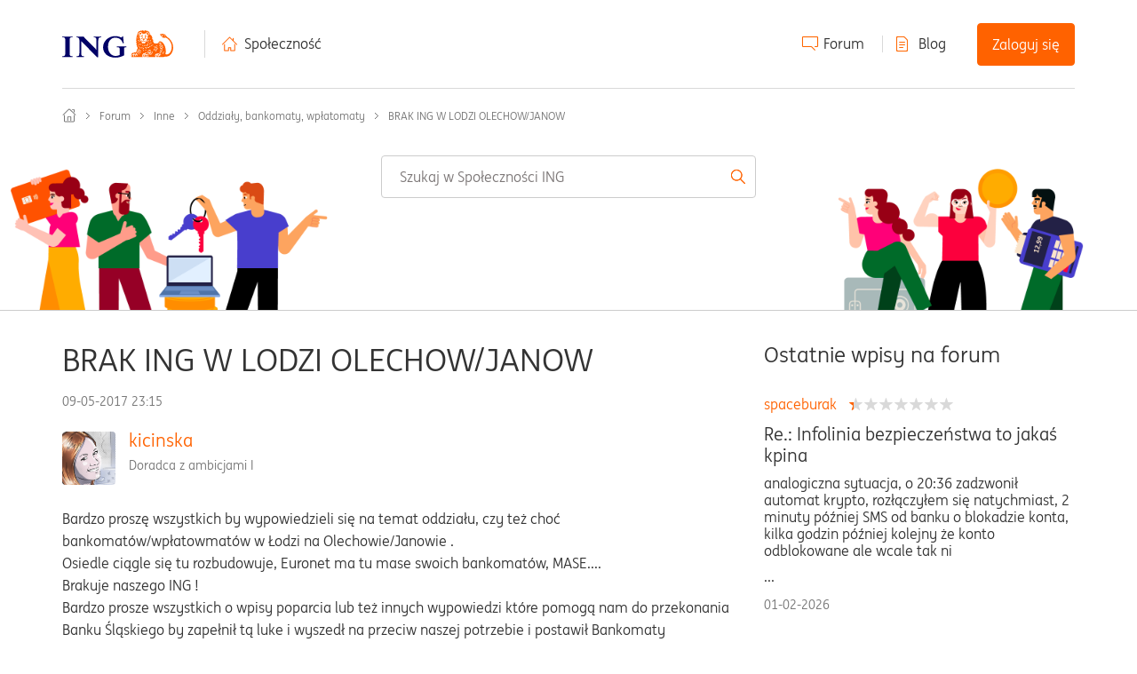

--- FILE ---
content_type: text/html;charset=UTF-8
request_url: https://spolecznosc.ing.pl/-/Oddzia%C5%82y-bankomaty-wp%C5%82atomaty/BRAK-ING-W-LODZI-OLECHOW-JANOW/m-p/8752
body_size: 34362
content:
<!DOCTYPE html><html prefix="og: http://ogp.me/ns#" dir="ltr" lang="pl" class="no-js">
	<head>
	
	<title>
	BRAK ING W LODZI OLECHOW/JANOW - Społeczność ING - 8752
</title>
	
	
	
	
	
	<meta content="Bardzo proszę wszystkich by wypowiedzieli się na temat oddziału, czy też choć bankomatów/wpłatowmatów w Łodzi na Olechowie/Janowie . Osiedle ciągle się - 8752" name="description"/><meta content="width=device-width, initial-scale=1.0, maximum-scale=1.0, user-scalable=no" name="viewport"/><meta content="2017-05-11T08:55:35+02:00" itemprop="dateModified"/><meta content="text/html; charset=UTF-8" http-equiv="Content-Type"/><link href="https://spolecznosc.ing.pl/-/Oddzia%C5%82y-bankomaty-wp%C5%82atomaty/BRAK-ING-W-LODZI-OLECHOW-JANOW/td-p/8752" rel="canonical"/>
	<meta content="https://spolecznosc.ing.pl/-/user/viewprofilepage/user-id/5069" property="article:author"/><meta content="spolecznosc.ingbank.pl" property="og:site_name"/><meta content="article" property="og:type"/><meta content="https://spolecznosc.ing.pl/-/Oddzia%C5%82y-bankomaty-wp%C5%82atomaty/BRAK-ING-W-LODZI-OLECHOW-JANOW/td-p/8752" property="og:url"/><meta content="łódź" property="article:tag"/><meta content="Oddziały" property="article:tag"/><meta content="Olechów" property="article:tag"/><meta content="Bankomaty" property="article:tag"/><meta content="brak bankomatów" property="article:tag"/><meta content="Janów" property="article:tag"/><meta content="Oddziały, bankomaty, wpłatomaty" property="article:section"/><meta content="Bardzo proszę wszystkich by wypowiedzieli się na temat oddziału, czy też choć bankomatów/wpłatowmatów w Łodzi na Olechowie/Janowie . Osiedle ciągle się tu rozbudowuje, Euronet ma tu mase swoich bankomatów, MASE.... Brakuje naszego ING ! Bardzo prosze wszystkich o wpisy poparcia lub też innych wypowi..." property="og:description"/><meta content="2017-05-09T21:15:38.464Z" property="article:published_time"/><meta content="2017-05-11T08:55:35+02:00" property="article:modified_time"/><meta content="BRAK ING W LODZI OLECHOW/JANOW" property="og:title"/>
	
	
		<link class="lia-link-navigation hidden live-links" title="temat BRAK ING W LODZI OLECHOW/JANOW w Oddziały, bankomaty, wpłatomaty" type="application/rss+xml" rel="alternate" id="link" href="/yvjhh92749/rss/message?board.id=Oddzialy-bankomaty-wplatomaty&amp;message.id=357"></link>
	

	
	
	    
            	<link href="/skins/1986570/c1eec1cdf6b36340768b646540798ea5/community_ing_new.css" rel="stylesheet" type="text/css"/>
            
	

	
	
	
	
	<link href="https://spolecznosc.ing.pl/html/@7130E8999477BB32C1B27A08E99B20DC/assets/slick.css" rel="stylesheet" type="text/css">
<link rel="icon" href="https://spolecznosc.ing.pl/html/@880C00AFC4568225B51CE71F34FD7377/assets/favicon.ico" sizes="16x16" type="image/png">
<meta name="google-site-verification" content="pp2gpYnROE0FEHzlxyQNoFpUUJcncr8B7UHXi2_fPBY" />
<script type="text/javascript" src="https://www.ing.pl/_cookie_policy/150001/cpm.js" async="true"></script>
<!-- Google Tag Manager -->
<noscript><iframe src="//www.googletagmanager.com/ns.html?id=GTM-WK6CBZ"
height="0" width="0" style="display:none;visibility:hidden"></iframe></noscript>
<script>(function(w,d,s,l,i){w[l]=w[l]||[];w[l].push(
{'gtm.start': new Date().getTime(),event:'gtm.js'}
);var f=d.getElementsByTagName(s)[0],
j=d.createElement(s),dl=l!='dataLayer'?'&l='+l:'';j.async=true;j.src=
'//www.googletagmanager.com/gtm.js?id='+i+dl;f.parentNode.insertBefore(j,f);
})(window,document,'script','dataLayer','GTM-WK6CBZ');</script>
<!-- End Google Tag Manager -->

<script type="text/javascript" src="/-/scripts/EF7B13D9B64EB8BBD9C87DD3095E9284/lia-scripts-head-min.js"></script><script language="javascript" type="text/javascript">
<!--
LITHIUM.PrefetchData = {"Components":{},"commonResults":{}};
LITHIUM.DEBUG = false;
LITHIUM.CommunityJsonObject = {
  "Validation" : {
    "image.description" : {
      "min" : 0,
      "max" : 1000,
      "isoneof" : [ ],
      "type" : "string"
    },
    "tkb.toc_maximum_heading_level" : {
      "min" : 1,
      "max" : 6,
      "isoneof" : [ ],
      "type" : "integer"
    },
    "tkb.toc_heading_list_style" : {
      "min" : 0,
      "max" : 50,
      "isoneof" : [
        "disc",
        "circle",
        "square",
        "none"
      ],
      "type" : "string"
    },
    "blog.toc_maximum_heading_level" : {
      "min" : 1,
      "max" : 6,
      "isoneof" : [ ],
      "type" : "integer"
    },
    "tkb.toc_heading_indent" : {
      "min" : 5,
      "max" : 50,
      "isoneof" : [ ],
      "type" : "integer"
    },
    "blog.toc_heading_indent" : {
      "min" : 5,
      "max" : 50,
      "isoneof" : [ ],
      "type" : "integer"
    },
    "blog.toc_heading_list_style" : {
      "min" : 0,
      "max" : 50,
      "isoneof" : [
        "disc",
        "circle",
        "square",
        "none"
      ],
      "type" : "string"
    }
  },
  "User" : {
    "settings" : {
      "imageupload.legal_file_extensions" : "*.jpg;*.JPG;*.jpeg;*.JPEG;*.gif;*.GIF;*.png;*.PNG",
      "config.enable_avatar" : true,
      "integratedprofile.show_klout_score" : true,
      "layout.sort_view_by_last_post_date" : true,
      "layout.friendly_dates_enabled" : false,
      "profileplus.allow.anonymous.scorebox" : false,
      "tkb.message_sort_default" : "topicPublishDate",
      "layout.format_pattern_date" : "dd-MM-yyyy",
      "config.require_search_before_post" : "off",
      "isUserLinked" : false,
      "integratedprofile.cta_add_topics_dismissal_timestamp" : -1,
      "layout.message_body_image_max_size" : 1000,
      "profileplus.everyone" : false,
      "integratedprofile.cta_connect_wide_dismissal_timestamp" : -1,
      "blog.toc_maximum_heading_level" : "",
      "integratedprofile.hide_social_networks" : false,
      "blog.toc_heading_indent" : "",
      "contest.entries_per_page_num" : 20,
      "layout.messages_per_page_linear" : 30,
      "integratedprofile.cta_manage_topics_dismissal_timestamp" : -1,
      "profile.shared_profile_test_group" : false,
      "integratedprofile.cta_personalized_feed_dismissal_timestamp" : -1,
      "integratedprofile.curated_feed_size" : 10,
      "contest.one_kudo_per_contest" : false,
      "integratedprofile.enable_social_networks" : false,
      "integratedprofile.my_interests_dismissal_timestamp" : -1,
      "profile.language" : "pl",
      "layout.friendly_dates_max_age_days" : 31,
      "layout.threading_order" : "thread_descending",
      "blog.toc_heading_list_style" : "disc",
      "useRecService" : false,
      "layout.module_welcome" : "",
      "imageupload.max_uploaded_images_per_upload" : 100,
      "imageupload.max_uploaded_images_per_user" : 3000,
      "integratedprofile.connect_mode" : "",
      "tkb.toc_maximum_heading_level" : "",
      "tkb.toc_heading_list_style" : "disc",
      "sharedprofile.show_hovercard_score" : true,
      "config.search_before_post_scope" : "community",
      "tkb.toc_heading_indent" : "",
      "p13n.cta.recommendations_feed_dismissal_timestamp" : -1,
      "imageupload.max_file_size" : 10000,
      "layout.show_batch_checkboxes" : false,
      "integratedprofile.cta_connect_slim_dismissal_timestamp" : -1
    },
    "isAnonymous" : true,
    "policies" : {
      "image-upload.process-and-remove-exif-metadata" : false
    },
    "registered" : false,
    "emailRef" : "",
    "id" : -1,
    "login" : "Konto&#32;usunięte"
  },
  "Server" : {
    "communityPrefix" : "/yvjhh92749",
    "nodeChangeTimeStamp" : 1769900400654,
    "tapestryPrefix" : "/-",
    "deviceMode" : "DESKTOP",
    "responsiveDeviceMode" : "DESKTOP",
    "membershipChangeTimeStamp" : "0",
    "version" : "25.12",
    "branch" : "25.12-release",
    "showTextKeys" : false
  },
  "Config" : {
    "phase" : "prod",
    "integratedprofile.cta.reprompt.delay" : 2592000000,
    "profileplus.tracking" : {
      "profileplus.tracking.enable" : false,
      "profileplus.tracking.click.enable" : true,
      "profileplus.tracking.impression.enable" : true
    },
    "app.revision" : "2512231126-s6f44f032fc-b18",
    "navigation.manager.community.structure.limit" : "1000"
  },
  "Activity" : {
    "Results" : [ ]
  },
  "NodeContainer" : {
    "viewHref" : "https://spolecznosc.ing.pl/-/Inne/ct-p/Inne",
    "description" : "",
    "id" : "Inne",
    "shortTitle" : "Inne",
    "title" : "Inne",
    "nodeType" : "category"
  },
  "Page" : {
    "skins" : [
      "community_ing_new",
      "responsive_peak",
      "bootstrap_base"
    ],
    "authUrls" : {
      "loginUrl" : "https://spolecznosc.ing.pl/-/user/userloginpage?dest_url=https%3A%2F%2Fspolecznosc.ing.pl%2F-%2FOddzia%25C5%2582y-bankomaty-wp%25C5%2582atomaty%2FBRAK-ING-W-LODZI-OLECHOW-JANOW%2Fm-p%2F8752%2Fthread-id%2F357",
      "loginUrlNotRegistered" : "https://spolecznosc.ing.pl/-/user/userloginpage?redirectreason=notregistered&dest_url=https%3A%2F%2Fspolecznosc.ing.pl%2F-%2FOddzia%25C5%2582y-bankomaty-wp%25C5%2582atomaty%2FBRAK-ING-W-LODZI-OLECHOW-JANOW%2Fm-p%2F8752%2Fthread-id%2F357",
      "loginUrlNotRegisteredDestTpl" : "https://spolecznosc.ing.pl/-/user/userloginpage?redirectreason=notregistered&dest_url=%7B%7BdestUrl%7D%7D"
    },
    "name" : "ForumTopicPage",
    "rtl" : false,
    "object" : {
      "viewHref" : "/-/Oddzia%C5%82y-bankomaty-wp%C5%82atomaty/BRAK-ING-W-LODZI-OLECHOW-JANOW/td-p/8752",
      "subject" : "BRAK ING W LODZI OLECHOW/JANOW",
      "id" : 8752,
      "page" : "ForumTopicPage",
      "type" : "Thread"
    }
  },
  "WebTracking" : {
    "Activities" : { },
    "path" : "Community:Społeczność ING/Category:Forum/Category:Inne/Board:Oddziały, bankomaty, wpłatomaty/Message:BRAK ING W LODZI OLECHOW\\/JANOW"
  },
  "Feedback" : {
    "targeted" : { }
  },
  "Seo" : {
    "markerEscaping" : {
      "pathElement" : {
        "prefix" : "@",
        "match" : "^[0-9][0-9]$"
      },
      "enabled" : false
    }
  },
  "TopLevelNode" : {
    "viewHref" : "https://spolecznosc.ing.pl/",
    "description" : "Społeczność ING to: 1) forum, gdzie porozmawiasz, uzyskasz pomoc, 2) blog z praktyczną wiedzą oraz 3) regularne spotkania offline z ciekawymi osobami.",
    "id" : "yvjhh92749",
    "shortTitle" : "Społeczność ING",
    "title" : "Społeczność ING",
    "nodeType" : "Community"
  },
  "Community" : {
    "viewHref" : "https://spolecznosc.ing.pl/",
    "integratedprofile.lang_code" : "pl",
    "integratedprofile.country_code" : "US",
    "id" : "yvjhh92749",
    "shortTitle" : "Społeczność ING",
    "title" : "Społeczność ING"
  },
  "CoreNode" : {
    "conversationStyle" : "forum",
    "viewHref" : "https://spolecznosc.ing.pl/-/Oddzia%C5%82y-bankomaty-wp%C5%82atomaty/bd-p/Oddzialy-bankomaty-wplatomaty",
    "settings" : { },
    "description" : "",
    "id" : "Oddzialy-bankomaty-wplatomaty",
    "shortTitle" : "Oddziały, bankomaty, wpłatomaty",
    "title" : "Oddziały, bankomaty, wpłatomaty",
    "nodeType" : "Board",
    "ancestors" : [
      {
        "viewHref" : "https://spolecznosc.ing.pl/-/Inne/ct-p/Inne",
        "description" : "",
        "id" : "Inne",
        "shortTitle" : "Inne",
        "title" : "Inne",
        "nodeType" : "category"
      },
      {
        "viewHref" : "https://spolecznosc.ing.pl/-/Forum/ct-p/Forum",
        "description" : "Forum Społeczności ING -  znajdziesz tu odpowiedzi na wszystkie pytania, porozmawiasz z ekspertami od finansów i podzielisz się swoimi doświadczeniami.",
        "id" : "Forum",
        "shortTitle" : "Forum",
        "title" : "Forum",
        "nodeType" : "category"
      },
      {
        "viewHref" : "https://spolecznosc.ing.pl/",
        "description" : "Społeczność ING to: 1) forum, gdzie porozmawiasz, uzyskasz pomoc, 2) blog z praktyczną wiedzą oraz 3) regularne spotkania offline z ciekawymi osobami.",
        "id" : "yvjhh92749",
        "shortTitle" : "Społeczność ING",
        "title" : "Społeczność ING",
        "nodeType" : "Community"
      }
    ]
  }
};
LITHIUM.Components.RENDER_URL = "/-/util/componentrenderpage/component-id/#{component-id}?render_behavior=raw";
LITHIUM.Components.ORIGINAL_PAGE_NAME = 'forums/ForumTopicPage';
LITHIUM.Components.ORIGINAL_PAGE_ID = 'ForumTopicPage';
LITHIUM.Components.ORIGINAL_PAGE_CONTEXT = '[base64].';
LITHIUM.Css = {
  "BASE_DEFERRED_IMAGE" : "lia-deferred-image",
  "BASE_BUTTON" : "lia-button",
  "BASE_SPOILER_CONTAINER" : "lia-spoiler-container",
  "BASE_TABS_INACTIVE" : "lia-tabs-inactive",
  "BASE_TABS_ACTIVE" : "lia-tabs-active",
  "BASE_AJAX_REMOVE_HIGHLIGHT" : "lia-ajax-remove-highlight",
  "BASE_FEEDBACK_SCROLL_TO" : "lia-feedback-scroll-to",
  "BASE_FORM_FIELD_VALIDATING" : "lia-form-field-validating",
  "BASE_FORM_ERROR_TEXT" : "lia-form-error-text",
  "BASE_FEEDBACK_INLINE_ALERT" : "lia-panel-feedback-inline-alert",
  "BASE_BUTTON_OVERLAY" : "lia-button-overlay",
  "BASE_TABS_STANDARD" : "lia-tabs-standard",
  "BASE_AJAX_INDETERMINATE_LOADER_BAR" : "lia-ajax-indeterminate-loader-bar",
  "BASE_AJAX_SUCCESS_HIGHLIGHT" : "lia-ajax-success-highlight",
  "BASE_CONTENT" : "lia-content",
  "BASE_JS_HIDDEN" : "lia-js-hidden",
  "BASE_AJAX_LOADER_CONTENT_OVERLAY" : "lia-ajax-loader-content-overlay",
  "BASE_FORM_FIELD_SUCCESS" : "lia-form-field-success",
  "BASE_FORM_WARNING_TEXT" : "lia-form-warning-text",
  "BASE_FORM_FIELDSET_CONTENT_WRAPPER" : "lia-form-fieldset-content-wrapper",
  "BASE_AJAX_LOADER_OVERLAY_TYPE" : "lia-ajax-overlay-loader",
  "BASE_FORM_FIELD_ERROR" : "lia-form-field-error",
  "BASE_SPOILER_CONTENT" : "lia-spoiler-content",
  "BASE_FORM_SUBMITTING" : "lia-form-submitting",
  "BASE_EFFECT_HIGHLIGHT_START" : "lia-effect-highlight-start",
  "BASE_FORM_FIELD_ERROR_NO_FOCUS" : "lia-form-field-error-no-focus",
  "BASE_EFFECT_HIGHLIGHT_END" : "lia-effect-highlight-end",
  "BASE_SPOILER_LINK" : "lia-spoiler-link",
  "BASE_DISABLED" : "lia-link-disabled",
  "FACEBOOK_LOGOUT" : "lia-component-users-action-logout",
  "FACEBOOK_SWITCH_USER" : "lia-component-admin-action-switch-user",
  "BASE_FORM_FIELD_WARNING" : "lia-form-field-warning",
  "BASE_AJAX_LOADER_FEEDBACK" : "lia-ajax-loader-feedback",
  "BASE_AJAX_LOADER_OVERLAY" : "lia-ajax-loader-overlay",
  "BASE_LAZY_LOAD" : "lia-lazy-load"
};
(function() { if (!window.LITHIUM_SPOILER_CRITICAL_LOADED) { window.LITHIUM_SPOILER_CRITICAL_LOADED = true; window.LITHIUM_SPOILER_CRITICAL_HANDLER = function(e) { if (!window.LITHIUM_SPOILER_CRITICAL_LOADED) return; if (e.target.classList.contains('lia-spoiler-link')) { var container = e.target.closest('.lia-spoiler-container'); if (container) { var content = container.querySelector('.lia-spoiler-content'); if (content) { if (e.target.classList.contains('open')) { content.style.display = 'none'; e.target.classList.remove('open'); } else { content.style.display = 'block'; e.target.classList.add('open'); } } e.preventDefault(); return false; } } }; document.addEventListener('click', window.LITHIUM_SPOILER_CRITICAL_HANDLER, true); } })();
LITHIUM.noConflict = true;
LITHIUM.useCheckOnline = false;
LITHIUM.RenderedScripts = [
  "jquery.iframe-shim-1.0.js",
  "Forms.js",
  "ElementMethods.js",
  "ResizeSensor.js",
  "jquery.effects.slide.js",
  "SpoilerToggle.js",
  "jquery.fileupload.js",
  "Dialog.js",
  "DeferredImages.js",
  "Events.js",
  "DataHandler.js",
  "AjaxSupport.js",
  "jquery.effects.core.js",
  "jquery.position-toggle-1.0.js",
  "ActiveCast3.js",
  "HelpIcon.js",
  "jquery.delayToggle-1.0.js",
  "jquery.blockui.js",
  "Video.js",
  "SearchAutoCompleteToggle.js",
  "Components.js",
  "jquery.ui.widget.js",
  "jquery.clone-position-1.0.js",
  "jquery.iframe-transport.js",
  "PartialRenderProxy.js",
  "jquery.ui.dialog.js",
  "jquery.hoverIntent-r6.js",
  "Text.js",
  "jquery.autocomplete.js",
  "ElementQueries.js",
  "Globals.js",
  "jquery.ajax-cache-response-1.0.js",
  "jquery.css-data-1.0.js",
  "jquery.viewport-1.0.js",
  "Sandbox.js",
  "DropDownMenu.js",
  "DropDownMenuVisibilityHandler.js",
  "jquery.js",
  "NoConflict.js",
  "Lithium.js",
  "ValueSurveyLauncher.js",
  "jquery.appear-1.1.1.js",
  "PolyfillsAll.js",
  "jquery.lithium-selector-extensions.js",
  "Link.js",
  "jquery.tmpl-1.1.1.js",
  "AjaxFeedback.js",
  "Tooltip.js",
  "jquery.ui.mouse.js",
  "SearchForm.js",
  "ResizeImages.js",
  "Throttle.js",
  "jquery.ui.core.js",
  "EarlyEventCapture.js",
  "Namespace.js",
  "UserListActual.js",
  "jquery.ui.resizable.js",
  "MessageViewDisplay.js",
  "jquery.json-2.6.0.js",
  "jquery.scrollTo.js",
  "AutoComplete.js",
  "LiModernizr.js",
  "Auth.js",
  "InformationBox.js",
  "jquery.ui.position.js",
  "jquery.tools.tooltip-1.2.6.js",
  "Loader.js",
  "json2.js",
  "ForceLithiumJQuery.js",
  "jquery.function-utils-1.0.js",
  "jquery.ui.draggable.js",
  "Cache.js",
  "MessageBodyDisplay.js"
];// -->
</script><script type="text/javascript" src="/-/scripts/D60EB96AE5FF670ED274F16ABB044ABD/lia-scripts-head-min.js"></script></head>
	<body class="lia-board lia-user-status-anonymous ForumTopicPage lia-body" id="lia-body">
	
	
	<div id="C26-228-1" class="ServiceNodeInfoHeader">
</div>
	
	
	
	

	<div class="lia-page">
		<center>
			
				<script src="https://assets.adobedtm.com/ba9640b3ead8/e2daf498570f/launch-6e6dcb057279-development.min.js" async=""></script>


					
	
	<div class="MinimumWidthContainer">
		<div class="min-width-wrapper">
			<div class="min-width">		
				
						<div class="lia-content">
                            
							
							
							
		
   	<div class="lia-quilt lia-quilt-forum-topic-page lia-quilt-layout-ing-pl-forum-topic-page lia-top-quilt">
	<div class="lia-quilt-row lia-quilt-row-row_1">
		<div class="lia-quilt-column lia-quilt-column-24 lia-quilt-column-single lia-quilt-column-common-header">
			<div class="lia-quilt-column-alley lia-quilt-column-alley-single">
	
		
			<div class="lia-quilt lia-quilt-header lia-quilt-layout-header lia-component-quilt-header">
	<div class="lia-quilt-row lia-quilt-row-user">
		<div class="lia-quilt-column lia-quilt-column-24 lia-quilt-column-single lia-quilt-column-user-navigation">
			<div class="lia-quilt-column-alley lia-quilt-column-alley-single">
	
		
			<div style="display: none">&nbsp;</div>
		
			
<div class="header">
    <div class="header__content">
        <div class="header__logo-wrapper">
            <a class="header__logo" href="http://www.ingbank.pl/" class="logo">
                <img class="header__logo-img" src="https://spolecznosc.ing.pl/html/@8C91E2066A9812395F35E425C74AE811/assets/logo_new.svg" alt="Logo">
            </a>
        </div>
        <div class="header__nav">
            <!-- desktop menu -->
            <div class="header__menu header__menu--desktop">
                <ul class="header__menu-col">
                    <li class="header__menu-item header__menu-item--home"><a href="/">Społeczność</a></li>
                </ul>
                <ul class="header__menu-col">
                    <li class="header__menu-item header__menu-item--forum"><a href="/-/Forum/ct-p/Forum">Forum</a></li>
                    <li class="header__menu-item header__menu-item--blog"><a class="custom-user-navigation-blog" href="/-/Blog/bg-p/Blog">Blog</a></li>
                        <li class="header__menu-item header__menu-item--login js-login"><a class="lia-link-navigation login-link lia-authentication-link lia-component-users-action-login" rel="nofollow" id="loginPageV1_3b4ab2d8f8b83" href="https://spolecznosc.ing.pl/-/user/userloginpage?dest_url=https%3A%2F%2Fspolecznosc.ing.pl%2F-%2FOddzia%25C5%2582y-bankomaty-wp%25C5%2582atomaty%2FBRAK-ING-W-LODZI-OLECHOW-JANOW%2Fm-p%2F8752">Zaloguj się</a></li>
                </ul>
            </div>

            <!-- mobile menu -->
            <div class="header__menu header__menu--mobile">
                    <div class="header__menu-item header__menu-item--login js-login"><a class="lia-link-navigation login-link lia-authentication-link lia-component-users-action-login" rel="nofollow" id="loginPageV1_3b4ab2d92ff1b" href="https://spolecznosc.ing.pl/-/user/userloginpage?dest_url=https%3A%2F%2Fspolecznosc.ing.pl%2F-%2FOddzia%25C5%2582y-bankomaty-wp%25C5%2582atomaty%2FBRAK-ING-W-LODZI-OLECHOW-JANOW%2Fm-p%2F8752">Zaloguj się</a></div>
                <div class="header__hamburger-menu js-menu-hamburger">
                    <span class="header__menu-icon">
                        <span class="header__icon"></span>
                    </span>

                </div>
            </div>
        </div>
    </div>
    <ul class="header__hamburger-list js-menu-dropdown-hamburger">
        <li class="header__hamburger-item header__hamburger-item--home"><a href="/">Społeczność</a></li>
        <li class="header__hamburger-item header__hamburger-item--forum"><a href="/-/Forum/ct-p/Forum">Forum</a></li>
        <li class="header__hamburger-item header__hamburger-item--blog"><a href="/-/Blog/bg-p/Blog">Blog</a></li>
    </ul>
    <ul class="header__dropdown header__dropdown--mobile js-menu-dropdown">
        <li class="header__triangle"><span class="header__triangle-empty"></span></li>
        <li class="header__dropdown-item header__dropdown-item--profile"></li>
        <li class="header__dropdown-item header__dropdown-item--messages"></li>
        <li class="header__dropdown-item header__dropdown-item--notifications"></li>
        <li class="header__dropdown-item header__dropdown-item--settings"></li>
        <li class="header__dropdown-item header__dropdown-item--logout"></li>
    </ul>
</div>


		
			
		
			
<style>
/* home link: http://www.ingbank.pl */
#lia-body .lia-content .lia-component-common-widget-breadcrumb .ing-home-link {
  position: absolute;
  width: 15px;
  height: 15px;
  margin-left: -40px;
}
</style>

		
	
	
</div>
		</div>
	</div><div class="lia-quilt-row lia-quilt-row-feedback">
		<div class="lia-quilt-column lia-quilt-column-24 lia-quilt-column-single lia-quilt-column-feedback">
			<div class="lia-quilt-column-alley lia-quilt-column-alley-single">
	
		
			
	

	

		
			
        
        
	

	

    
		
	
	
</div>
		</div>
	</div><div class="lia-quilt-row lia-quilt-row-banner">
		<div class="lia-quilt-column lia-quilt-column-24 lia-quilt-column-single lia-quilt-column-banner-content lia-mark-empty">
			
		</div>
	</div><div class="lia-quilt-row lia-quilt-row-search">
		<div class="lia-quilt-column lia-quilt-column-24 lia-quilt-column-single lia-quilt-column-search-bar">
			<div class="lia-quilt-column-alley lia-quilt-column-alley-single">
	
		
			<div id="lia-searchformV3" class="SearchForm lia-search-form-wrapper lia-mode-default lia-component-common-widget-search-form">
	

	
		<div class="lia-inline-ajax-feedback">
			<div class="AjaxFeedback" id="ajaxfeedback"></div>
			
	

	

		</div>

	

	
		<div id="searchautocompletetoggle">	
	
		

	
		<div class="lia-inline-ajax-feedback">
			<div class="AjaxFeedback" id="ajaxfeedback_0"></div>
			
	

	

		</div>

	

	
			
            <form enctype="multipart/form-data" class="lia-form lia-form-inline SearchForm" action="https://spolecznosc.ing.pl/-/forums/forumtopicpage.searchformv3.form.form" method="post" id="form" name="form"><div class="t-invisible"><input value="board-id/Oddzialy-bankomaty-wplatomaty/message-id/357/thread-id/357" name="t:ac" type="hidden"></input><input value="search/contributions/page" name="t:cp" type="hidden"></input><input value="[base64]." name="lia-form-context" type="hidden"></input><input value="ForumTopicPage:board-id/Oddzialy-bankomaty-wplatomaty/message-id/357/thread-id/357:searchformv3.form:" name="liaFormContentKey" type="hidden"></input><input value="sBa7BmeE4XduoLxatHu8FzK0qJA=:H4sIAAAAAAAAALWSwUrDQBCGx0JPRQTRN9DrRtBeLB6KUDyEWgmeZbPZptEkG3cnTbz4KD6B+BI9ePMdfACvnjyYTWKJrWBS62mZf5b//2aYxzdoJyfQU5xKNjGYCFF6doyeCJUxoi4/LjpjIYPpIVGxHXhYPvozT1FJ6ArpEhpRNuEEacQVyrsuYUJy37OJTRUnfTsTKcOBx31nz+IYR/uXs87r7vNHCzZM6OTRwh/SgCNsm9d0Sg2fhq5hZUSh20sjhM0i+LQI/jt3vyn3SArGlbK0j1JZ2OzJORq/P7y0ANIoGYJZEyjIXDKx1LT3D5K6hXuAbBtly8pbOcm6o3RSO7mA85qmeGM3GmFneYSrg3/IK+Y4g0FN31hxWXVcqL/wt7ReXf/aEpoChwK/rWChngNrfTXgXxIK4PrnF0nhxAyrjsvS/NLL1mqXXisq5/8Ea/Bw3/cEAAA=" name="t:formdata" type="hidden"></input></div>
	
	

	

	

	
		<div class="lia-inline-ajax-feedback">
			<div class="AjaxFeedback" id="feedback"></div>
			
	

	

		</div>

	

	

	

	


	
	<input value="n88wYzKPv5zzzLxrqbf_UzkdnWRO3TcH6t5k2Ddu-sA." name="lia-action-token" type="hidden"></input>
	
	<input value="form" id="form_UIDform" name="form_UID" type="hidden"></input>
	<input value="" id="form_instance_keyform" name="form_instance_key" type="hidden"></input>
	
                

                
                    
                

                <span class="lia-search-input-wrapper">
                    <span class="lia-search-input-field">
                        <span class="lia-button-wrapper lia-button-wrapper-secondary lia-button-wrapper-searchForm-action"><input value="searchForm" name="submitContextX" type="hidden"></input><input class="lia-button lia-button-secondary lia-button-searchForm-action" value="Szukaj" id="submitContext" name="submitContext" type="submit"></input></span>

                        <input aria-label="Wyszukaj" title="Wyszukaj" class="lia-form-type-text lia-autocomplete-input search-input lia-search-input-message" value="" id="messageSearchField_0" name="messageSearchField" type="text"></input>
                        <input aria-label="Wyszukaj" title="Wyszukaj" class="lia-form-type-text lia-autocomplete-input search-input lia-search-input-tkb-article lia-js-hidden" value="" id="messageSearchField_1" name="messageSearchField_0" type="text"></input>
                        

	
		<input ng-non-bindable="" title="Wpisz pozycję lub nazwę użytkownika" class="lia-form-type-text UserSearchField lia-search-input-user search-input lia-js-hidden lia-autocomplete-input" aria-label="Wpisz pozycję lub nazwę użytkownika" value="" id="userSearchField" name="userSearchField" type="text"></input>
	

	


                        <input title="Wprowadź słowo kluczowe" class="lia-form-type-text NoteSearchField lia-search-input-note search-input lia-js-hidden lia-autocomplete-input" aria-label="Wprowadź słowo kluczowe" value="" id="noteSearchField_0" name="noteSearchField" type="text"></input>
						<input title="Wprowadź słowo kluczowe" class="lia-form-type-text ProductSearchField lia-search-input-product search-input lia-js-hidden lia-autocomplete-input" aria-label="Wprowadź słowo kluczowe" value="" id="productSearchField" name="productSearchField" type="text"></input>
                        <input class="lia-as-search-action-id" name="as-search-action-id" type="hidden"></input>
                    </span>
                </span>
                

                <span class="lia-cancel-search">anuluj</span>

                
            
</form>
		
			<div class="search-autocomplete-toggle-link lia-js-hidden">
				<span>
					<a class="lia-link-navigation auto-complete-toggle-on lia-link-ticket-post-action lia-component-search-action-enable-auto-complete" data-lia-action-token="RcodluoYgTesrQVEw_gvIVcCW1IotOoReDrgKWheITI." rel="nofollow" id="enableAutoComplete" href="https://spolecznosc.ing.pl/-/forums/forumtopicpage.enableautocomplete:enableautocomplete?t:ac=board-id/Oddzialy-bankomaty-wplatomaty/message-id/357/thread-id/357&amp;t:cp=action/contributions/searchactions">Włącz sugestie</a>					
					<span class="HelpIcon">
	<a class="lia-link-navigation help-icon lia-tooltip-trigger" role="button" aria-label="Ikona pomocy" id="link_0" href="#"><span class="lia-img-icon-help lia-fa-icon lia-fa-help lia-fa" alt="Autopodpowiadanie umożliwia szybkie zawężenie wyników wyszukiwania poprzez sugerowanie ewentualnych dopasowań podczas pisania." aria-label="Ikona pomocy" role="img" id="display"></span></a><div role="alertdialog" class="lia-content lia-tooltip-pos-bottom-left lia-panel-tooltip-wrapper" id="link_1-tooltip-element"><div class="lia-tooltip-arrow"></div><div class="lia-panel-tooltip"><div class="content">Autopodpowiadanie umożliwia szybkie zawężenie wyników wyszukiwania poprzez sugerowanie ewentualnych dopasowań podczas pisania.</div></div></div>
</span>
				</span>
			</div>
		

	

	

	
	
	
</div>
		
	<div class="spell-check-showing-result">
		Pokazywanie wyników dla <span class="lia-link-navigation show-results-for-link lia-link-disabled" aria-disabled="true" id="showingResult"></span>
		

	</div>
	<div>
		
		<span class="spell-check-search-instead">
			Zamiast tego wyszukaj <a class="lia-link-navigation search-instead-for-link" rel="nofollow" id="searchInstead" href="#"></a>
		</span>

	</div>
	<div class="spell-check-do-you-mean lia-component-search-widget-spellcheck">
		Czy chodzi o <a class="lia-link-navigation do-you-mean-link" rel="nofollow" id="doYouMean" href="#"></a>
	</div>

	

	

	


	
</div>
		
	
	
</div>
		</div>
	</div><div class="lia-quilt-row lia-quilt-row-title">
		<div class="lia-quilt-column lia-quilt-column-24 lia-quilt-column-single lia-quilt-column-page-title">
			<div class="lia-quilt-column-alley lia-quilt-column-alley-single">
	
		
			<div aria-label="breadcrumbs" role="navigation" class="BreadCrumb crumb-line lia-breadcrumb lia-component-common-widget-breadcrumb">
	<ul role="list" id="list" class="lia-list-standard-inline">
	
		
			<li class="lia-breadcrumb-node crumb">
				<a class="lia-link-navigation crumb-community lia-breadcrumb-community lia-breadcrumb-forum" id="link_2" href="/">Społeczność ING</a>
			</li>
			
				<li aria-hidden="true" class="lia-breadcrumb-seperator crumb-community lia-breadcrumb-community lia-breadcrumb-forum">
				  
          		  		<span class="separator">:</span>
          		  
				</li>
			
		
			<li class="lia-breadcrumb-node crumb">
				<a class="lia-link-navigation crumb-category lia-breadcrumb-category lia-breadcrumb-forum" id="link_3" href="/-/Forum/ct-p/Forum">Forum</a>
			</li>
			
				<li aria-hidden="true" class="lia-breadcrumb-seperator crumb-category lia-breadcrumb-category lia-breadcrumb-forum">
				  
          		  		<span class="separator">:</span>
          		  
				</li>
			
		
			<li class="lia-breadcrumb-node crumb">
				<a class="lia-link-navigation crumb-category lia-breadcrumb-category lia-breadcrumb-forum" id="link_4" href="/-/Inne/ct-p/Inne">Inne</a>
			</li>
			
				<li aria-hidden="true" class="lia-breadcrumb-seperator crumb-category lia-breadcrumb-category lia-breadcrumb-forum">
				  
          		  		<span class="separator">:</span>
          		  
				</li>
			
		
			<li class="lia-breadcrumb-node crumb">
				<a class="lia-link-navigation crumb-board lia-breadcrumb-board lia-breadcrumb-forum" id="link_5" href="/-/Oddzia%C5%82y-bankomaty-wp%C5%82atomaty/bd-p/Oddzialy-bankomaty-wplatomaty">Oddziały, bankomaty, wpłatomaty</a>
			</li>
			
				<li aria-hidden="true" class="lia-breadcrumb-seperator crumb-board lia-breadcrumb-board lia-breadcrumb-forum">
				  
          		  		<span class="separator">:</span>
          		  
				</li>
			
		
			<li class="lia-breadcrumb-node crumb final-crumb">
				<span class="lia-link-navigation child-thread lia-link-disabled" aria-disabled="true" disabled="true" role="link" aria-label="BRAK ING W LODZI OLECHOW/JANOW" id="link_6">BRAK ING W LODZI OLECHOW/JANOW</span>
			</li>
			
		
	
</ul>
</div>
		
			<h2 class="PageTitle lia-component-common-widget-page-title"><a class="lia-link-navigation" id="link_7" href="/-/Oddzia%C5%82y-bankomaty-wp%C5%82atomaty/bd-p/Oddzialy-bankomaty-wplatomaty">Oddziały, bankomaty, wpłatomaty</a></h2>
		
	
	
</div>
		</div>
	</div>
</div>
		
	
	
</div>
		</div>
	</div><div class="lia-quilt-row lia-quilt-row-row_2">
		<div class="lia-quilt-column lia-quilt-column-16 lia-quilt-column-left lia-quilt-column-main-content">
			<div class="lia-quilt-column-alley lia-quilt-column-alley-left">
	
		
			
		
			
			
			<div class="lia-menu-bar lia-menu-bar-top top-block lia-component-menu-bar">
	<div class="lia-decoration-border-menu-bar">
		<div class="lia-decoration-border-menu-bar-top">
			<div> </div>
		</div>
		<div class="lia-decoration-border-menu-bar-content">
			<div>
				
				<div class="lia-menu-bar-buttons">
					
					<span class="lia-button-wrapper lia-button-wrapper-primary"><span class="primary-action message-reply"><a class="lia-button lia-button-primary" rel="nofollow" id="link_8" href="/-/forums/replypage/board-id/Oddzialy-bankomaty-wplatomaty/message-id/357"><span>Odpowiedz</span></a></span></span>
					
					<div class="lia-menu-navigation-wrapper lia-js-hidden lia-menu-action" id="actionMenuDropDown">	
	<div class="lia-menu-navigation">
		<div class="dropdown-default-item"><a title="Pokaż menu opcji" class="lia-js-menu-opener default-menu-option lia-js-click-menu lia-link-navigation" aria-expanded="false" role="button" aria-label="Opcje" id="dropDownLink" href="#">Opcje</a>
			<div class="dropdown-positioning">
				<div class="dropdown-positioning-static">
					
	<ul aria-label="Pozycje rozwijanego menu" role="list" id="dropdownmenuitems" class="lia-menu-dropdown-items">
		

	
	
		
			
		
			
		
			
		
			
		
			
		
			
		
			
		
			
		
			
		
			
		
			
		
			
		
			
		
			
		
			
		
			
		
			
		
			
		
			
		
			
		
			
		
			<li role="listitem"><a class="lia-link-navigation rss-thread-link lia-component-rss-action-thread" rel="nofollow noopener noreferrer" id="rssThread" href="/yvjhh92749/rss/message?board.id=Oddzialy-bankomaty-wplatomaty&amp;message.id=357">Subskrybuj źródło RSS</a></li>
		
			<li aria-hidden="true"><span class="lia-separator lia-component-common-widget-link-separator">
	<span class="lia-separator-post"></span>
	<span class="lia-separator-pre"></span>
</span></li>
		
			<li role="listitem"><span class="lia-link-navigation mark-thread-unread lia-link-disabled lia-component-forums-action-mark-thread-unread" aria-disabled="true" id="markThreadUnread">Oznacz temat jako nowy</span></li>
		
			<li role="listitem"><span class="lia-link-navigation mark-thread-read lia-link-disabled lia-component-forums-action-mark-thread-read" aria-disabled="true" id="markThreadRead">Oznacz temat jako przeczytany</span></li>
		
			<li aria-hidden="true"><span class="lia-separator lia-component-common-widget-link-separator">
	<span class="lia-separator-post"></span>
	<span class="lia-separator-pre"></span>
</span></li>
		
			
		
			<li role="listitem"><span class="lia-link-navigation addThreadUserFloat lia-link-disabled lia-component-subscriptions-action-add-thread-user-float" aria-disabled="true" id="addThreadUserFloat">Przyklej wątek Wątek u bieżącego użytkownika</span></li>
		
			
		
			<li role="listitem"><span class="lia-link-navigation addThreadUserBookmark lia-link-disabled lia-component-subscriptions-action-add-thread-user-bookmark" aria-disabled="true" id="addThreadUserBookmark">Zakładka</span></li>
		
			
		
			<li role="listitem"><span class="lia-link-navigation addThreadUserEmailSubscription lia-link-disabled lia-component-subscriptions-action-add-thread-user-email" aria-disabled="true" id="addThreadUserEmailSubscription">Subskrybuj</span></li>
		
			<li aria-hidden="true"><span class="lia-separator lia-component-common-widget-link-separator">
	<span class="lia-separator-post"></span>
	<span class="lia-separator-pre"></span>
</span></li>
		
			
		
			
		
			
		
			
		
			<li role="listitem"><a class="lia-link-navigation print-thread lia-component-forums-action-print-thread" rel="nofollow" id="printThread" href="/-/forums/forumtopicprintpage/board-id/Oddzialy-bankomaty-wplatomaty/message-id/357/print-single-message/false/page/1">Strona dopasowana do drukarki</a></li>
		
			
		
			
		
			
		
			
		
			
		
	
	


	</ul>

				</div>
			</div>
		</div>
	</div>
</div>
				
				</div>
				
					
						
					<div class="lia-paging-full-wrapper" id="threadnavigator">
	<ul class="lia-paging-full">
		
	
		
			
				<li class="lia-paging-page-previous lia-paging-page-listing lia-component-listing">
					<a class="lia-link-navigation" title="Oddziały, bankomaty, wpłatomaty" id="link_9" href="/-/Oddzia%C5%82y-bankomaty-wp%C5%82atomaty/bd-p/Oddzialy-bankomaty-wplatomaty/page/15">
						<span class="lia-paging-page-arrow"></span> 
						<span class="lia-paging-page-link">Wszystkie tematy na forum</span>
					</a>
				</li>
			
		
			
				<li class="lia-paging-page-previous lia-component-previous">
					<a class="lia-link-navigation" title="Brak wpłatomatu na dużej dzielnicy w Jeleniej Górze" id="link_10" href="https://spolecznosc.ing.pl/-/Oddzia%C5%82y-bankomaty-wp%C5%82atomaty/Brak-wp%C5%82atomatu-na-du%C5%BCej-dzielnicy-w-Jeleniej-G%C3%B3rze/td-p/9042">
						<span class="lia-paging-page-arrow"></span> 
						<span class="lia-paging-page-link">Poprzedni temat</span>
					</a>
				</li>
			
		
			
				<li class="lia-paging-page-next lia-component-next">
					<a class="lia-link-navigation" title="Wymiana EURO/ZŁOTÓWEK/DOLARÓW na drobne dolary" id="link_11" href="https://spolecznosc.ing.pl/-/Oddzia%C5%82y-bankomaty-wp%C5%82atomaty/Wymiana-EURO-Z%C5%81OT%C3%93WEK-DOLAR%C3%93W-na-drobne-dolary/td-p/8723">
						<span class="lia-paging-page-link">Następny temat</span>
						<span class="lia-paging-page-arrow"></span>
					</a>
				</li>		
			
		
	
	

	</ul>
</div>
				
					
				
				
	    		
				
			
			</div>
		</div>
		<div class="lia-decoration-border-menu-bar-bottom">
			<div> </div>
		</div>
	</div>
</div>
		
			
			
		
		
		
			
			
			
				<div class="lia-component-message-list">
	<div class="linear-message-list message-list">

	    
			
            
                
                    
        <div class="lia-linear-display-message-view" id="lineardisplaymessageviewwrapper">
	
	<div class="first-message">
		
	

	


		
	
			<div data-lia-message-uid="8752" class="lia-message-view message-uid-8752" id="messageview">
				<div class="">
					<div class="lia-js-resize-images lia-component-forums-widget-board-message-view"><div data-message-id="8752">
	<div class="lia-panel-intermission"><!-- container for custom hooks --></div>
	<span id="M357"> </span>
	
	
	<span id="U8752"> </span>
	
	

	

	

	
		<div class="lia-inline-ajax-feedback">
			<div class="AjaxFeedback" id="ajaxfeedback_1"></div>
			
	

	

		</div>

	

	
		<div class="lia-panel-message-root lia-message-board lia-panel-message lia-js-data-messageUid-8752">
			<div class="lia-panel-message-content">
				
					
		<div class="lia-decoration-border">
			<div class="lia-decoration-border-top"><div> </div></div>
			<div class="lia-decoration-border-content">
				<div>
					
	<div>
		<div class="lia-quilt lia-quilt-forum-message lia-quilt-layout-two-column-main-side">
	<div class="lia-quilt-row lia-quilt-row-header">
		<div class="lia-quilt-column lia-quilt-column-24 lia-quilt-column-single lia-quilt-column-common-header lia-mark-empty">
			
		</div>
	</div><div class="lia-quilt-row lia-quilt-row-main">
		<div class="lia-quilt-column lia-quilt-column-17 lia-quilt-column-left lia-quilt-column-main-content">
			<div class="lia-quilt-column-alley lia-quilt-column-alley-left">
	
		
			
				<p class="lia-message-dates lia-message-post-date lia-component-post-date-last-edited">
					
		<span class="DateTime lia-message-posted-on lia-component-common-widget-date">
    

	
		
		
		<span class="local-date">‎09-05-2017</span>
	
		
		<span class="local-time">23:15</span>
	
	

	
	
	
	
	
	
	
	
	
	
	
	
</span>
	
				</p>
			
		
			
				<div class="lia-message-heading lia-component-message-header">
					<div class="lia-quilt-row lia-quilt-row-standard">
	
						<div class="lia-quilt-column lia-quilt-column-20 lia-quilt-column-left">
	<div class="lia-quilt-column-alley lia-quilt-column-alley-left">
		
							
		<div class="lia-message-subject">
			
			
			
			
			
			
			<h1>BRAK ING W LODZI OLECHOW/JANOW</h1>
			<span class="lia-message-subject-status">
				
				<div class="MessageReadByModeratorCell lia-moderation-moderated">
  
</div>
			</span>
		</div>
	
						
	</div>
</div>
						<div class="lia-quilt-column lia-quilt-column-04 lia-quilt-column-right">
	<div class="lia-quilt-column-alley lia-quilt-column-alley-right">
		
							
		<div class="lia-message-options">
			<div class="lia-menu-navigation-wrapper lia-js-hidden lia-menu-action message-menu" id="actionMenuDropDown_0">	
	<div class="lia-menu-navigation">
		<div class="dropdown-default-item"><a title="Pokaż menu opcji" class="lia-js-menu-opener default-menu-option lia-js-click-menu lia-link-navigation" aria-expanded="false" role="button" aria-label="Opcje" id="dropDownLink_0" href="#">Opcje</a>
			<div class="dropdown-positioning">
				<div class="dropdown-positioning-static">
					
	<ul aria-label="Pozycje rozwijanego menu" role="list" id="dropdownmenuitems_0" class="lia-menu-dropdown-items">
		

	
	
		
			
		
			
		
			
		
			
		
			
		
			
		
			
		
			
		
			
		
			<li role="listitem"><span class="lia-link-navigation mark-message-unread lia-link-disabled lia-component-forums-action-mark-message-unread" aria-disabled="true" id="markMessageUnread">Oznacz jako nowe</span></li>
		
			
		
			
		
			
		
			<li role="listitem"><span class="lia-link-navigation addMessageUserBookmark lia-link-disabled lia-component-subscriptions-action-add-message-user-bookmark" aria-disabled="true" id="addMessageUserBookmark">Zakładka</span></li>
		
			
		
			<li role="listitem"><span class="lia-link-navigation addMessageUserEmailSubscription lia-link-disabled lia-component-subscriptions-action-add-message-user-email" aria-disabled="true" id="addMessageUserEmailSubscription">Subskrybuj</span></li>
		
			<li aria-hidden="true"><span class="lia-separator lia-component-common-widget-link-separator">
	<span class="lia-separator-post"></span>
	<span class="lia-separator-pre"></span>
</span></li>
		
			<li role="listitem"><a class="lia-link-navigation rss-message-link lia-component-rss-action-message" rel="nofollow noopener noreferrer" id="rssMessage" href="https://spolecznosc.ing.pl/rss/message?board.id=Oddzialy-bankomaty-wplatomaty&amp;message.id=357">Subskrybuj źródło RSS</a></li>
		
			<li aria-hidden="true"><span class="lia-separator lia-component-common-widget-link-separator">
	<span class="lia-separator-post"></span>
	<span class="lia-separator-pre"></span>
</span></li>
		
			
		
			
		
			<li role="listitem"><a class="lia-link-navigation highlight-message lia-component-forums-action-highlight-message" id="highlightMessage" href="https://spolecznosc.ing.pl/-/Oddzia%C5%82y-bankomaty-wp%C5%82atomaty/BRAK-ING-W-LODZI-OLECHOW-JANOW/m-p/8752/highlight/true#M357">Wyróżnij</a></li>
		
			
		
			
		
			<li role="listitem"><a class="lia-link-navigation print-message lia-component-forums-action-print-message" rel="nofollow" id="printMessage" href="/-/forums/forumtopicprintpage/board-id/Oddzialy-bankomaty-wplatomaty/message-id/357/print-single-message/true/page/1">Drukuj</a></li>
		
			
		
			
		
			
		
			
		
			
		
			
		
			
		
			
		
			<li aria-hidden="true"><span class="lia-separator lia-component-common-widget-link-separator">
	<span class="lia-separator-post"></span>
	<span class="lia-separator-pre"></span>
</span></li>
		
			<li role="listitem"><a class="lia-link-navigation report-abuse-link lia-component-forums-action-report-abuse" rel="nofollow" id="reportAbuse" href="/-/notifications/notifymoderatorpage/message-uid/8752">Zgłoś nieodpowiednią zawartość</a></li>
		
			
		
			
		
			
		
			
		
	
	


	</ul>

				</div>
			</div>
		</div>
	</div>
</div>
		</div>
	
						
	</div>
</div>
					
</div>
				</div>
			
		
			
				
						
		<div itemprop="text" id="messagebodydisplay_0" class="lia-message-body">
	
		<div class="lia-message-body-content">
			
				
					
					
						<P>Bardzo proszę wszystkich by wypowiedzieli się na temat oddziału, czy też choć bankomatów/wpłatowmatów w Łodzi na Olechowie/Janowie .</P><P>Osiedle ciągle się tu rozbudowuje, Euronet ma tu mase swoich bankomatów, MASE....</P><P>Brakuje naszego ING !</P><P>Bardzo prosze wszystkich o wpisy poparcia lub też innych wypowiedzi które pomogą nam do przekonania Banku Śląskiego by zapełnił tą luke i wyszedł na przeciw naszej potrzebie i postawił Bankomaty propozycja ul. Księcia Władysława Opolczyka (parking , sklepy, stacja paliw LOTOS ) co pozwoli &nbsp;na swobodny dostęp do banku ING na Olechowie czy też Janowie.</P><P>&nbsp;</P>
					
				
			
			
				
			
			
				
			
			
			
			
			
			
		</div>
		
		
	

	
	
</div>

		
		
			<div class="lia-rating-metoo lia-component-body">
				
			</div>
		
		
		
	
	
					
			
		
			
				
			
		
			
				
		
	
			
		
			
				
		<div class="lia-message-labels lia-component-labels">
			
		</div>
	
			
		
			
				
		<div class="lia-message-tags lia-component-tags">
			
				<div class="MessageTags">
	
	

	

	<div class="all-user-tags">
		<label aria-level="5" role="heading">
			
				
			
		</label>
		<div id="taglist" class="TagList">

	

	<ul role="list" id="list_0" class="lia-list-standard-inline" aria-label="Tagi">
	<li class="tag-94 lia-tag-list-item"><a class="lia-link-navigation lia-tag tag tag-94 lia-js-data-tagUid-94" rel="tag" id="link_12" href="/-/tag/Bankomaty/tg-p/board-id/Oddzialy-bankomaty-wplatomaty">Bankomaty</a><div class="tag-list-js-confirmation hidden"></div></li><li class="tag-1258 lia-tag-list-item"><a class="lia-link-navigation lia-tag tag tag-1258 lia-js-data-tagUid-1258" rel="tag" id="link_13" href="/-/tag/brak%20bankomat%C3%B3w/tg-p/board-id/Oddzialy-bankomaty-wplatomaty">brak bankomatów</a><div class="tag-list-js-confirmation hidden"></div></li><li class="tag-1259 lia-tag-list-item"><a class="lia-link-navigation lia-tag tag tag-1259 lia-js-data-tagUid-1259" rel="tag" id="link_14" href="/-/tag/Jan%C3%B3w/tg-p/board-id/Oddzialy-bankomaty-wplatomaty">Janów</a><div class="tag-list-js-confirmation hidden"></div></li><li class="tag-57 lia-tag-list-item"><a class="lia-link-navigation lia-tag tag tag-57 lia-js-data-tagUid-57" rel="tag" id="link_15" href="/-/tag/Oddzia%C5%82y/tg-p/board-id/Oddzialy-bankomaty-wplatomaty">Oddziały</a><div class="tag-list-js-confirmation hidden"></div></li><li class="tag-1260 lia-tag-list-item"><a class="lia-link-navigation lia-tag tag tag-1260 lia-js-data-tagUid-1260" rel="tag" id="link_16" href="/-/tag/Olech%C3%B3w/tg-p/board-id/Oddzialy-bankomaty-wplatomaty">Olechów</a><div class="tag-list-js-confirmation hidden"></div></li>
</ul>

	
		<div class="lia-inline-ajax-feedback">
			<div class="AjaxFeedback" id="ajaxFeedback"></div>
			
	

	

		</div>

	

	

<div class="lia-view-all"><a class="lia-link-navigation view-all-link" aria-label="Wyświetl wszystkie (6)" rel="tag" id="link_17" href="/-/forums/tagdetailpage/tag-cloud-grouping/tag/tag-cloud-style/frequent/message-scope/single/board-id/Oddzialy-bankomaty-wplatomaty/message-id/357/user-scope/all/tag-scope/all/timerange/all/tag-visibility-scope/all">Wyświetl wszystkie (6)</a></div></div>
	</div>
	
</div>
				
				
			
		</div>
	
			
		
			
				
		
	
			
		
			
				
		
	
			
		
			
				
		<div class="lia-message-actions lia-component-actions">
			<div class="lia-button-group">
	
				
		
		<span class="lia-button-wrapper lia-button-wrapper-secondary"><a class="lia-button lia-button-secondary reply-action-link lia-action-reply" rel="nofollow" id="link_18" href="/-/forums/replypage/board-id/Oddzialy-bankomaty-wplatomaty/message-id/357">Odpowiedz</a></span>
	
				
		
	
				
		<div class="lia-message-kudos">
			<div data-lia-kudos-id="8752" id="kudosButtonV2" class="KudosButton lia-button-image-kudos-wrapper lia-component-kudos-widget-button-version-2 lia-component-kudos-widget-button-horizontal lia-component-kudos-widget-button">
	
			<div class="lia-button-image-kudos lia-button-image-kudos-horizontal lia-button-image-kudos-enabled lia-button-image-kudos-not-kudoed lia-button">
				
		
			
		
			
				<div class="lia-button-image-kudos-count">
					<span class="lia-link-navigation kudos-count-link lia-link-disabled" aria-disabled="true" title="The total number of lajki this post has received." id="link_19">
						<span itemprop="upvoteCount" id="messageKudosCount_3b4ab2fdb908e" class="MessageKudosCount lia-component-kudos-widget-message-kudos-count">
	
			0
		
</span><span class="lia-button-image-kudos-label lia-component-kudos-widget-kudos-count-label">
	Lajków
</span>
					</span>
				</div>
			
			
		

	
		
    	
		<div class="lia-button-image-kudos-give">
			<a onclick="return LITHIUM.EarlyEventCapture(this, 'click', true)" class="lia-link-navigation kudos-link lia-link-ticket-post-action" role="button" data-lia-kudos-entity-uid="8752" aria-label="Kliknij tutaj, aby przyznać Lajk temu postowi." title="Kliknij tutaj, aby przyznać Lajk temu postowi." data-lia-action-token="V3il8vbMu8Mp8y9FhmUKaFyqDBzE3ZKm_RdTTkoMlQg." rel="nofollow" id="kudoEntity" href="https://spolecznosc.ing.pl/-/forums/forumtopicpage.kudosbuttonv2.kudoentity:kudoentity/kudosable-gid/8752?t:ac=board-id/Oddzialy-bankomaty-wplatomaty/message-id/357/thread-id/357&amp;t:cp=kudos/contributions/tapletcontributionspage">
				
					
				
				
			</a>
		</div>
	
    
			</div>
		

	

	

	

    

	

	
</div>
		</div>
	
				
			
</div>
		</div>
	
			
		
			
				
		<div class="lia-message-options lia-component-menu">
			<div class="lia-menu-navigation-wrapper lia-js-hidden lia-menu-action message-menu" id="actionMenuDropDown_1">	
	<div class="lia-menu-navigation">
		<div class="dropdown-default-item"><a title="Pokaż menu opcji" class="lia-js-menu-opener default-menu-option lia-js-click-menu lia-link-navigation" aria-expanded="false" role="button" aria-label="Opcje" id="dropDownLink_1" href="#">Opcje</a>
			<div class="dropdown-positioning">
				<div class="dropdown-positioning-static">
					
	<ul aria-label="Pozycje rozwijanego menu" role="list" id="dropdownmenuitems_1" class="lia-menu-dropdown-items">
		

	
	
		
			
		
			
		
			
		
			
		
			
		
			
		
			
		
			
		
			
		
			<li role="listitem"><span class="lia-link-navigation mark-message-unread lia-link-disabled lia-component-forums-action-mark-message-unread" aria-disabled="true" id="markMessageUnread_0">Oznacz jako nowe</span></li>
		
			
		
			
		
			
		
			<li role="listitem"><span class="lia-link-navigation addMessageUserBookmark lia-link-disabled lia-component-subscriptions-action-add-message-user-bookmark" aria-disabled="true" id="addMessageUserBookmark_0">Zakładka</span></li>
		
			
		
			<li role="listitem"><span class="lia-link-navigation addMessageUserEmailSubscription lia-link-disabled lia-component-subscriptions-action-add-message-user-email" aria-disabled="true" id="addMessageUserEmailSubscription_0">Subskrybuj</span></li>
		
			<li aria-hidden="true"><span class="lia-separator lia-component-common-widget-link-separator">
	<span class="lia-separator-post"></span>
	<span class="lia-separator-pre"></span>
</span></li>
		
			<li role="listitem"><a class="lia-link-navigation rss-message-link lia-component-rss-action-message" rel="nofollow noopener noreferrer" id="rssMessage_0" href="https://spolecznosc.ing.pl/rss/message?board.id=Oddzialy-bankomaty-wplatomaty&amp;message.id=357">Subskrybuj źródło RSS</a></li>
		
			<li aria-hidden="true"><span class="lia-separator lia-component-common-widget-link-separator">
	<span class="lia-separator-post"></span>
	<span class="lia-separator-pre"></span>
</span></li>
		
			
		
			
		
			<li role="listitem"><a class="lia-link-navigation highlight-message lia-component-forums-action-highlight-message" id="highlightMessage_0" href="https://spolecznosc.ing.pl/-/Oddzia%C5%82y-bankomaty-wp%C5%82atomaty/BRAK-ING-W-LODZI-OLECHOW-JANOW/m-p/8752/highlight/true#M357">Wyróżnij</a></li>
		
			
		
			
		
			<li role="listitem"><a class="lia-link-navigation print-message lia-component-forums-action-print-message" rel="nofollow" id="printMessage_0" href="/-/forums/forumtopicprintpage/board-id/Oddzialy-bankomaty-wplatomaty/message-id/357/print-single-message/true/page/1">Drukuj</a></li>
		
			
		
			
		
			
		
			
		
			
		
			
		
			
		
			
		
			<li aria-hidden="true"><span class="lia-separator lia-component-common-widget-link-separator">
	<span class="lia-separator-post"></span>
	<span class="lia-separator-pre"></span>
</span></li>
		
			<li role="listitem"><a class="lia-link-navigation report-abuse-link lia-component-forums-action-report-abuse" rel="nofollow" id="reportAbuse_0" href="/-/notifications/notifymoderatorpage/message-uid/8752">Zgłoś nieodpowiednią zawartość</a></li>
		
			
		
			
		
			
		
			
		
	
	


	</ul>

				</div>
			</div>
		</div>
	</div>
</div>
		</div>
	
			
		
			
				
		<div class="lia-message-actions-secondary lia-component-secondary-actions">
			<div class="lia-button-group">
	
				
		
	
				
		
	
			
</div>
		</div>
	
			
		
			
				
		
	
			
		
	
	
</div>
		</div><div class="lia-quilt-column lia-quilt-column-07 lia-quilt-column-right lia-quilt-column-side-content">
			<div class="lia-quilt-column-alley lia-quilt-column-alley-right">
	
		
			
<div class="author-details">




    <img class="author-details__avatar" src="https://spolecznosc.ing.pl/-/image/serverpage/avatar-name/A_28/avatar-theme/candy/avatar-collection/Community_ING_Avatars/avatar-display-size/profile?xdesc=1.0" alt="kicinska" />
<div class="author-details__username">
        <a href="https://spolecznosc.ing.pl/-/user/viewprofilepage/user-id/5069">kicinska</a>
</div>
<div class="author-details__user-ranking">
    Doradca z ambicjami I
</div>

<div class="author-details__info">
            <img class="author-details__image" src="https://spolecznosc.ing.pl/html/@18A421377B31B2C9524373E4CB865A1D/rank_icons/ranking_7stars_xs7.png" alt="Doradca z ambicjami I icon" />
        <div class="author-details__total-posts">1</div>
        <div class="author-details__total-kudos">0</div>
</div>
    <div class="author-details__registered">
        09-05-2017
    </div>
</div>




		
			
				
		<div class="lia-message-statistics lia-component-position-in-thread">
			<span class="MessagesPositionInThread">
	Wiadomość <a href="/-/Oddzia%C5%82y-bankomaty-wp%C5%82atomaty/BRAK-ING-W-LODZI-OLECHOW-JANOW/m-p/8752#M357" aria-label="Wiadomość 1 z 2">1</a> z 2
</span>
			<span>(6 712 wyświetleń)</span>
		</div>
	
			
		
			
				
		<div class="lia-message-author-ipaddress lia-component-user-ip-address"></div>
	
			
		
	
	
</div>
		</div>
	</div><div class="lia-quilt-row lia-quilt-row-footer">
		<div class="lia-quilt-column lia-quilt-column-24 lia-quilt-column-single lia-quilt-column-common-footer lia-mark-empty">
			
		</div>
	</div>
</div>
	</div>

	

	

	

	

	

	

	

	

	

	

	

	

	

	

	

	

	

	

	

	

	

	

	

	

	

	

	

	

	

	

	

	

	

	

	

	

	

	

	

	

	

	

	

	

	

	

	

				</div>
			</div>
			<div class="lia-decoration-border-bottom"><div> </div></div>
		</div>
	
				
				
			</div>
		</div>
	

	

	



	

	
</div></div>
				</div>
				
		
    
            <div class="lia-progress lia-js-hidden" id="progressBar">
                <div class="lia-progress-indeterminate"></div>
            </div>
        

	
			</div>
		

	

	</div>
</div>
	
                

                
				
					
						
					
				
            
                
                    
        <div class="lia-linear-display-message-view" id="lineardisplaymessageviewwrapper_0">
	
	<div class="">
		
	

	


		
	
			<div data-lia-message-uid="8779" class="lia-message-view message-uid-8779" id="messageview_0">
				<div class="">
					<div class="lia-js-resize-images lia-component-forums-widget-board-message-view"><div data-message-id="8779">
	<div class="lia-panel-intermission"><!-- container for custom hooks --></div>
	<span id="M358"> </span>
	
	
	<span id="U8779"> </span>
	
	

	

	

	
		<div class="lia-inline-ajax-feedback">
			<div class="AjaxFeedback" id="ajaxfeedback_2"></div>
			
	

	

		</div>

	

	
		<div class="lia-message-board lia-panel-message lia-js-data-messageUid-8779">
			<div class="lia-panel-message-content">
				
					
		<div class="lia-decoration-border">
			<div class="lia-decoration-border-top"><div> </div></div>
			<div class="lia-decoration-border-content">
				<div>
					
	<div>
		<div class="lia-quilt lia-quilt-forum-message lia-quilt-layout-two-column-main-side">
	<div class="lia-quilt-row lia-quilt-row-header">
		<div class="lia-quilt-column lia-quilt-column-24 lia-quilt-column-single lia-quilt-column-common-header lia-mark-empty">
			
		</div>
	</div><div class="lia-quilt-row lia-quilt-row-main">
		<div class="lia-quilt-column lia-quilt-column-17 lia-quilt-column-left lia-quilt-column-main-content">
			<div class="lia-quilt-column-alley lia-quilt-column-alley-left">
	
		
			
				<p class="lia-message-dates lia-message-post-date lia-component-post-date-last-edited">
					
		<span class="DateTime lia-message-posted-on lia-component-common-widget-date">
    

	
		
		
		<span class="local-date">‎11-05-2017</span>
	
		
		<span class="local-time">08:55</span>
	
	

	
	
	
	
	
	
	
	
	
	
	
	
</span>
	
				</p>
			
		
			
				<div class="lia-message-heading lia-component-message-header">
					<div class="lia-quilt-row lia-quilt-row-standard">
	
						<div class="lia-quilt-column lia-quilt-column-20 lia-quilt-column-left">
	<div class="lia-quilt-column-alley lia-quilt-column-alley-left">
		
							
		<div class="lia-message-subject">
			
			
			
			
			
			
			<h2>Re.: BRAK ING W LODZI OLECHOW/JANOW</h2>
			<span class="lia-message-subject-status">
				
				<div class="MessageReadByModeratorCell lia-moderation-moderated">
  
</div>
			</span>
		</div>
	
						
	</div>
</div>
						<div class="lia-quilt-column lia-quilt-column-04 lia-quilt-column-right">
	<div class="lia-quilt-column-alley lia-quilt-column-alley-right">
		
							
		<div class="lia-message-options">
			<div class="lia-menu-navigation-wrapper lia-js-hidden lia-menu-action message-menu" id="actionMenuDropDown_2">	
	<div class="lia-menu-navigation">
		<div class="dropdown-default-item"><a title="Pokaż menu opcji" class="lia-js-menu-opener default-menu-option lia-js-click-menu lia-link-navigation" aria-expanded="false" role="button" aria-label="Opcje" id="dropDownLink_2" href="#">Opcje</a>
			<div class="dropdown-positioning">
				<div class="dropdown-positioning-static">
					
	<ul aria-label="Pozycje rozwijanego menu" role="list" id="dropdownmenuitems_2" class="lia-menu-dropdown-items">
		

	
	
		
			
		
			
		
			
		
			
		
			
		
			
		
			
		
			
		
			
		
			<li role="listitem"><span class="lia-link-navigation mark-message-unread lia-link-disabled lia-component-forums-action-mark-message-unread" aria-disabled="true" id="markMessageUnread_1">Oznacz jako nowe</span></li>
		
			
		
			
		
			
		
			<li role="listitem"><span class="lia-link-navigation addMessageUserBookmark lia-link-disabled lia-component-subscriptions-action-add-message-user-bookmark" aria-disabled="true" id="addMessageUserBookmark_1">Zakładka</span></li>
		
			
		
			<li role="listitem"><span class="lia-link-navigation addMessageUserEmailSubscription lia-link-disabled lia-component-subscriptions-action-add-message-user-email" aria-disabled="true" id="addMessageUserEmailSubscription_1">Subskrybuj</span></li>
		
			<li aria-hidden="true"><span class="lia-separator lia-component-common-widget-link-separator">
	<span class="lia-separator-post"></span>
	<span class="lia-separator-pre"></span>
</span></li>
		
			<li role="listitem"><a class="lia-link-navigation rss-message-link lia-component-rss-action-message" rel="nofollow noopener noreferrer" id="rssMessage_1" href="https://spolecznosc.ing.pl/rss/message?board.id=Oddzialy-bankomaty-wplatomaty&amp;message.id=358">Subskrybuj źródło RSS</a></li>
		
			<li aria-hidden="true"><span class="lia-separator lia-component-common-widget-link-separator">
	<span class="lia-separator-post"></span>
	<span class="lia-separator-pre"></span>
</span></li>
		
			
		
			
		
			<li role="listitem"><a class="lia-link-navigation highlight-message lia-component-forums-action-highlight-message" id="highlightMessage_1" href="https://spolecznosc.ing.pl/-/Oddzia%C5%82y-bankomaty-wp%C5%82atomaty/BRAK-ING-W-LODZI-OLECHOW-JANOW/m-p/8779/highlight/true#M358">Wyróżnij</a></li>
		
			
		
			
		
			<li role="listitem"><a class="lia-link-navigation print-message lia-component-forums-action-print-message" rel="nofollow" id="printMessage_1" href="/-/forums/forumtopicprintpage/board-id/Oddzialy-bankomaty-wplatomaty/message-id/358/print-single-message/true/page/1">Drukuj</a></li>
		
			
		
			
		
			
		
			
		
			
		
			
		
			
		
			
		
			<li aria-hidden="true"><span class="lia-separator lia-component-common-widget-link-separator">
	<span class="lia-separator-post"></span>
	<span class="lia-separator-pre"></span>
</span></li>
		
			<li role="listitem"><a class="lia-link-navigation report-abuse-link lia-component-forums-action-report-abuse" rel="nofollow" id="reportAbuse_1" href="/-/notifications/notifymoderatorpage/message-uid/8779">Zgłoś nieodpowiednią zawartość</a></li>
		
			
		
			
		
			
		
			
		
	
	


	</ul>

				</div>
			</div>
		</div>
	</div>
</div>
		</div>
	
						
	</div>
</div>
					
</div>
				</div>
			
		
			
				
						
		<div itemprop="text" id="messagebodydisplay_0_0" class="lia-message-body lia-component-body">
	
		<div class="lia-message-body-content">
			
				
					
					
						<P>W Łodzi niedaleko ulicy Księcia Władysława Opolczyka jest bankomat Planet Cash (ul. <SPAN>Zakładowa&nbsp; 71, przy Biedronce). Przesłałam Twoją propozycję do jednostki, która zajmuje się naszymi urządzeniami. Na <A href="https://www.ingbank.pl/oddzialy-i-bankomaty?type=bankomat" target="_blank" rel="noopener noreferrer">naszej stronie </A>możesz sprawdzić nasze bankomaty i Planet Cash.</SPAN></P>
					
				
			
			
				<div style="width:100%; max-height:48px; overflow:hidden;" class="UserSignature lia-message-signature">
	<BR /><BR />-----------------<BR />Moja odpowiedź Ci pomogła? Zaakceptuj ją jako rozwiązanie. <BR />Jeśli chcesz szybciej uzyskać odpowiedź, zachęcamy Cię do kontaktu na czacie w Moim ING lub skorzystania z Wirtualnego Asystenta.
</div>
			
			
				
			
			
			
			
			
			
		</div>
		
		
	

	
	
</div>

		
		
		
		
	
	
					
			
		
			
				
			
		
			
				
		
	
			
		
			
				
		<div class="lia-message-labels lia-component-labels">
			
		</div>
	
			
		
			
				
		<div class="lia-message-tags lia-component-tags">
			
				<div class="MessageTags">
	
	

	

	<div class="all-user-tags">
		<label aria-level="5" role="heading">
			
				
			
		</label>
		<div id="taglist_0" class="TagList">

	

	<ul role="list" id="list_1" class="lia-list-standard-inline" aria-label="Tagi">
	<li class="tag-1263 lia-tag-list-item"><a class="lia-link-navigation lia-tag tag tag-1263 lia-js-data-tagUid-1263" rel="tag" id="link_20" href="/-/tag/bankomat%20Planet%20Cash/tg-p/board-id/Oddzialy-bankomaty-wplatomaty">bankomat Planet Cash</a><div class="tag-list-js-confirmation hidden"></div></li>
</ul>

	
		<div class="lia-inline-ajax-feedback">
			<div class="AjaxFeedback" id="ajaxFeedback_0"></div>
			
	

	

		</div>

	

	

<div class="lia-view-all"><a class="lia-link-navigation view-all-link" aria-label="Wyświetl wszystkie (1)" rel="tag" id="link_21" href="/-/forums/tagdetailpage/tag-cloud-grouping/tag/tag-cloud-style/frequent/message-scope/single/board-id/Oddzialy-bankomaty-wplatomaty/message-id/358/user-scope/all/tag-scope/all/timerange/all/tag-visibility-scope/all">Wyświetl wszystkie (1)</a></div></div>
	</div>
	
</div>
				
				
			
		</div>
	
			
		
			
				
		
	
			
		
			
				
		
	
			
		
			
				
		<div class="lia-message-actions lia-component-actions">
			<div class="lia-button-group">
	
				
		
		<span class="lia-button-wrapper lia-button-wrapper-secondary"><a class="lia-button lia-button-secondary reply-action-link lia-action-reply" rel="nofollow" id="link_22" href="/-/forums/replypage/board-id/Oddzialy-bankomaty-wplatomaty/message-id/358">Odpowiedz</a></span>
	
				
		
	
				
		<div class="lia-message-kudos">
			<div data-lia-kudos-id="8779" id="kudosButtonV2_0" class="KudosButton lia-button-image-kudos-wrapper lia-component-kudos-widget-button-version-2 lia-component-kudos-widget-button-horizontal lia-component-kudos-widget-button">
	
			<div class="lia-button-image-kudos lia-button-image-kudos-horizontal lia-button-image-kudos-enabled lia-button-image-kudos-not-kudoed lia-button">
				
		
			
		
			
				<div class="lia-button-image-kudos-count">
					<span class="lia-link-navigation kudos-count-link lia-link-disabled" aria-disabled="true" title="The total number of lajki this post has received." id="link_23">
						<span itemprop="upvoteCount" id="messageKudosCount_3b4ab31e48f96" class="MessageKudosCount lia-component-kudos-widget-message-kudos-count">
	
			0
		
</span><span class="lia-button-image-kudos-label lia-component-kudos-widget-kudos-count-label">
	Lajków
</span>
					</span>
				</div>
			
			
		

	
		
    	
		<div class="lia-button-image-kudos-give">
			<a onclick="return LITHIUM.EarlyEventCapture(this, 'click', true)" class="lia-link-navigation kudos-link lia-link-ticket-post-action" role="button" data-lia-kudos-entity-uid="8779" aria-label="Kliknij tutaj, aby przyznać Lajk temu postowi." title="Kliknij tutaj, aby przyznać Lajk temu postowi." data-lia-action-token="IqclVK6R46pj0w94Za-7RcPGWp1taUEVx2uAcrel1jo." rel="nofollow" id="kudoEntity_0" href="https://spolecznosc.ing.pl/-/forums/forumtopicpage.kudosbuttonv2.kudoentity:kudoentity/kudosable-gid/8779?t:ac=board-id/Oddzialy-bankomaty-wplatomaty/message-id/357/thread-id/357&amp;t:cp=kudos/contributions/tapletcontributionspage">
				
					
				
				
			</a>
		</div>
	
    
			</div>
		

	

	

	

    

	

	
</div>
		</div>
	
				
			
</div>
		</div>
	
			
		
			
				
		<div class="lia-message-options lia-component-menu">
			<div class="lia-menu-navigation-wrapper lia-js-hidden lia-menu-action message-menu" id="actionMenuDropDown_3">	
	<div class="lia-menu-navigation">
		<div class="dropdown-default-item"><a title="Pokaż menu opcji" class="lia-js-menu-opener default-menu-option lia-js-click-menu lia-link-navigation" aria-expanded="false" role="button" aria-label="Opcje" id="dropDownLink_3" href="#">Opcje</a>
			<div class="dropdown-positioning">
				<div class="dropdown-positioning-static">
					
	<ul aria-label="Pozycje rozwijanego menu" role="list" id="dropdownmenuitems_3" class="lia-menu-dropdown-items">
		

	
	
		
			
		
			
		
			
		
			
		
			
		
			
		
			
		
			
		
			
		
			<li role="listitem"><span class="lia-link-navigation mark-message-unread lia-link-disabled lia-component-forums-action-mark-message-unread" aria-disabled="true" id="markMessageUnread_2">Oznacz jako nowe</span></li>
		
			
		
			
		
			
		
			<li role="listitem"><span class="lia-link-navigation addMessageUserBookmark lia-link-disabled lia-component-subscriptions-action-add-message-user-bookmark" aria-disabled="true" id="addMessageUserBookmark_2">Zakładka</span></li>
		
			
		
			<li role="listitem"><span class="lia-link-navigation addMessageUserEmailSubscription lia-link-disabled lia-component-subscriptions-action-add-message-user-email" aria-disabled="true" id="addMessageUserEmailSubscription_2">Subskrybuj</span></li>
		
			<li aria-hidden="true"><span class="lia-separator lia-component-common-widget-link-separator">
	<span class="lia-separator-post"></span>
	<span class="lia-separator-pre"></span>
</span></li>
		
			<li role="listitem"><a class="lia-link-navigation rss-message-link lia-component-rss-action-message" rel="nofollow noopener noreferrer" id="rssMessage_2" href="https://spolecznosc.ing.pl/rss/message?board.id=Oddzialy-bankomaty-wplatomaty&amp;message.id=358">Subskrybuj źródło RSS</a></li>
		
			<li aria-hidden="true"><span class="lia-separator lia-component-common-widget-link-separator">
	<span class="lia-separator-post"></span>
	<span class="lia-separator-pre"></span>
</span></li>
		
			
		
			
		
			<li role="listitem"><a class="lia-link-navigation highlight-message lia-component-forums-action-highlight-message" id="highlightMessage_2" href="https://spolecznosc.ing.pl/-/Oddzia%C5%82y-bankomaty-wp%C5%82atomaty/BRAK-ING-W-LODZI-OLECHOW-JANOW/m-p/8779/highlight/true#M358">Wyróżnij</a></li>
		
			
		
			
		
			<li role="listitem"><a class="lia-link-navigation print-message lia-component-forums-action-print-message" rel="nofollow" id="printMessage_2" href="/-/forums/forumtopicprintpage/board-id/Oddzialy-bankomaty-wplatomaty/message-id/358/print-single-message/true/page/1">Drukuj</a></li>
		
			
		
			
		
			
		
			
		
			
		
			
		
			
		
			
		
			<li aria-hidden="true"><span class="lia-separator lia-component-common-widget-link-separator">
	<span class="lia-separator-post"></span>
	<span class="lia-separator-pre"></span>
</span></li>
		
			<li role="listitem"><a class="lia-link-navigation report-abuse-link lia-component-forums-action-report-abuse" rel="nofollow" id="reportAbuse_2" href="/-/notifications/notifymoderatorpage/message-uid/8779">Zgłoś nieodpowiednią zawartość</a></li>
		
			
		
			
		
			
		
			
		
	
	


	</ul>

				</div>
			</div>
		</div>
	</div>
</div>
		</div>
	
			
		
			
				
		<div class="lia-message-actions-secondary lia-component-secondary-actions">
			<div class="lia-button-group">
	
				
		
	
				
		
	
			
</div>
		</div>
	
			
		
			
				
		
	
			
		
	
	
</div>
		</div><div class="lia-quilt-column lia-quilt-column-07 lia-quilt-column-right lia-quilt-column-side-content">
			<div class="lia-quilt-column-alley lia-quilt-column-alley-right">
	
		
			
<div class="author-details">




    <img class="author-details__avatar" src="https://spolecznosc.ing.pl/-/image/serverpage/avatar-name/av8/avatar-theme/candy/avatar-collection/Community_ING_Avatars/avatar-display-size/profile?xdesc=1.0" alt="MonikaC" />
<div class="author-details__username">
        <a href="https://spolecznosc.ing.pl/-/user/viewprofilepage/user-id/61">MonikaC</a>
</div>
<div class="author-details__user-ranking">
    Moderator
</div>

<div class="author-details__info">
            <img class="author-details__image" src="https://spolecznosc.ing.pl/html/@23F3D9277EA90673FF3261DBC924B46C/rank_icons/MOD.png" alt="Moderator icon" />
        <div class="author-details__total-posts">682</div>
        <div class="author-details__total-kudos">124</div>
</div>
    <div class="author-details__registered">
        04-09-2015
    </div>
</div>




		
			
				
		<div class="lia-message-statistics lia-component-position-in-thread">
			<span class="MessagesPositionInThread">
	Wiadomość <a href="/-/Oddzia%C5%82y-bankomaty-wp%C5%82atomaty/BRAK-ING-W-LODZI-OLECHOW-JANOW/m-p/8779#M358" aria-label="Wiadomość 2 z 2">2</a> z 2
</span>
			<span>(6 645 wyświetleń)</span>
		</div>
	
			
		
			
				
		<div class="lia-message-author-ipaddress lia-component-user-ip-address"></div>
	
			
		
	
	
</div>
		</div>
	</div><div class="lia-quilt-row lia-quilt-row-footer">
		<div class="lia-quilt-column lia-quilt-column-24 lia-quilt-column-single lia-quilt-column-common-footer lia-mark-empty">
			
		</div>
	</div>
</div>
	</div>

	

	

	

	

	

	

	

	

	

	

	

	

	

	

	

	

	

	

	

	

	

	

	

	

	

	

	

	

	

	

	

	

	

	

	

	

	

	

	

	

	

	

	

	

	

	

	

				</div>
			</div>
			<div class="lia-decoration-border-bottom"><div> </div></div>
		</div>
	
				
				
			</div>
		</div>
	

	

	



	

	
</div></div>
				</div>
				
		
    
            <div class="lia-progress lia-js-hidden" id="progressBar_0">
                <div class="lia-progress-indeterminate"></div>
            </div>
        

	
			</div>
		

	

	</div>
</div>
	
                

                
				
					
				
            
        
    </div>
    
    
        
        
            
        
        <div class="lia-menu-bar lia-menu-bar-bottom bottom-block">
	<div class="lia-decoration-border-menu-bar">
		<div class="lia-decoration-border-menu-bar-top">
			<div> </div>
		</div>
		<div class="lia-decoration-border-menu-bar-content">
			<div>
				
				<div class="lia-menu-bar-buttons">
					
				</div>
				
					
						
                <div class="lia-paging-full-wrapper" id="threadnavigator_0">
	<ul class="lia-paging-full">
		
	
		
			
				<li class="lia-paging-page-previous lia-paging-page-listing lia-component-listing">
					<a class="lia-link-navigation" title="Oddziały, bankomaty, wpłatomaty" id="link_24" href="/-/Oddzia%C5%82y-bankomaty-wp%C5%82atomaty/bd-p/Oddzialy-bankomaty-wplatomaty/page/15">
						<span class="lia-paging-page-arrow"></span> 
						<span class="lia-paging-page-link">Wszystkie tematy na forum</span>
					</a>
				</li>
			
		
			
				<li class="lia-paging-page-previous lia-component-previous">
					<a class="lia-link-navigation" title="Brak wpłatomatu na dużej dzielnicy w Jeleniej Górze" id="link_25" href="https://spolecznosc.ing.pl/-/Oddzia%C5%82y-bankomaty-wp%C5%82atomaty/Brak-wp%C5%82atomatu-na-du%C5%BCej-dzielnicy-w-Jeleniej-G%C3%B3rze/td-p/9042">
						<span class="lia-paging-page-arrow"></span> 
						<span class="lia-paging-page-link">Poprzedni temat</span>
					</a>
				</li>
			
		
			
				<li class="lia-paging-page-next lia-component-next">
					<a class="lia-link-navigation" title="Wymiana EURO/ZŁOTÓWEK/DOLARÓW na drobne dolary" id="link_26" href="https://spolecznosc.ing.pl/-/Oddzia%C5%82y-bankomaty-wp%C5%82atomaty/Wymiana-EURO-Z%C5%81OT%C3%93WEK-DOLAR%C3%93W-na-drobne-dolary/td-p/8723">
						<span class="lia-paging-page-link">Następny temat</span>
						<span class="lia-paging-page-arrow"></span>
					</a>
				</li>		
			
		
	
	

	</ul>
</div>
            
					
				
				

            
        
			</div>
		</div>
		<div class="lia-decoration-border-menu-bar-bottom">
			<div> </div>
		</div>
	</div>
</div>
	
    

	

	

	

	

	

</div>
			
			
		
		
	
	
</div>
		</div><div class="lia-quilt-column lia-quilt-column-08 lia-quilt-column-right lia-quilt-column-side-content">
			<div class="lia-quilt-column-alley lia-quilt-column-alley-right">
	
		
			


    <div class="lia-panel lia-panel-standard Chrome custom-forum-new-msg">
      <div class="lia-decoration-border">
        <div class="lia-decoration-border-content">
             <div class="ing-messages-latest">
                 <div class="lia-panel-heading-bar-wrapper">
                      <div class="lia-panel-heading-bar">
                          <span class="lia-panel-heading-bar-title">Ostatnie wpisy na forum</span>
                       </div>
                  </div>
                  <div class="lia-panel-content-wrapper">
                      <div class="lia-panel-content">
                          <div class="messages">
                              	<div class="forum-message forum-message-46340">
                                    <div class="forum-message-author">
                                        <div class="forum-message-login">spaceburak</div>
                                        <img class="forum-message-rank" src="/html/rank_icons/ranking_7stars_xs1.png"/>
                                    </div>

                                    <div class="forum-message-subject">
                                        <a href="/-/Bankowo%C5%9B%C4%87-internetowa/Infolinia-bezpiecze%C5%84stwa-to-jaka%C5%9B-kpina/m-p/46340#M7518" class="lia-link-navigation forum-message-subject-link">Re.: Infolinia bezpieczeństwa to jakaś kpina</a>
                                        <p class="forum-message-teaser"><P>analogiczna sytuacja, o 20:36 zadzwonił automat krypto, rozłączyłem się natychmiast, 2 minuty później SMS od banku o blokadzie konta, kilka godzin później kolejny że konto odblokowane ale wcale tak ni</P>...</p>
                                        <span class="forum-message-date">
                                                01-02-2026
                                        </span>
                                    </div>
                              	</div>
                              	<div class="forum-message forum-message-46339">
                                    <div class="forum-message-author">
                                        <div class="forum-message-login">devil82</div>
                                        <img class="forum-message-rank" src="/html/rank_icons/ranking_7stars_xs1.png"/>
                                    </div>

                                    <div class="forum-message-subject">
                                        <a href="/-/Bankowo%C5%9B%C4%87-internetowa/Infolinia-bezpiecze%C5%84stwa-to-jaka%C5%9B-kpina/m-p/46339#M7517" class="lia-link-navigation forum-message-subject-link">Re.: Infolinia bezpieczeństwa to jakaś kpina</a>
                                        <p class="forum-message-teaser"><P><A href="https://spolecznosc.ing.pl/-/user/viewprofilepage/user-id/25085">@sylwia5</A> dokładnie nad tym samym się zastanawiam, chyba coś jednak wyciekło. Szkoda że musimy sami snuć domysły, a bank któremu zaufaliśmy nas o niczym nie powiadomił.</P></p>
                                        <span class="forum-message-date">
                                                01-02-2026
                                        </span>
                                    </div>
                              	</div>
                              	<div class="forum-message forum-message-46338">
                                    <div class="forum-message-author">
                                        <div class="forum-message-login">grochu</div>
                                        <img class="forum-message-rank" src="/html/rank_icons/ranking_7stars_xs1.png"/>
                                    </div>

                                    <div class="forum-message-subject">
                                        <a href="/-/Bankowo%C5%9B%C4%87-internetowa/Infolinia-bezpiecze%C5%84stwa-to-jaka%C5%9B-kpina/m-p/46338#M7516" class="lia-link-navigation forum-message-subject-link">Re.: Infolinia bezpieczeństwa to jakaś kpina</a>
                                        <p class="forum-message-teaser"><P>witam, miałem ten sam problem, udało mi się dodzwonić po godzinie. Okazało się ze blokują prewencyjnie najczęściej te osoby które otrzymały ten telefon, rozpoczynający się od numeru 22. Był to jakiś a</P>...</p>
                                        <span class="forum-message-date">
                                                01-02-2026
                                        </span>
                                    </div>
                              	</div>
                           </div>
                           <div class="lia-view-all">
                             <a class="lia-link-navigation view-all-link" href="/-/Forum/ct-p/Forum/">Przejdź do forum</a>
                           </div>
                       </div>
                   </div>
              </div>
         </div>
      </div>
    </div>

		
			

<div class="lia-panel lia-panel-standard Chrome custom-forum-messages-recommended">
    <div class="lia-decoration-border">
    <div class="lia-decoration-border-content">
            <div class="ing-messages-latest">
                <div class="lia-panel-heading-bar-wrapper">
                    <div class="lia-panel-heading-bar">
                        <span class="lia-panel-heading-bar-title">Polecane</span>
                    </div>
                </div>
                <div class="lia-panel-content-wrapper">
                    <div class="lia-panel-content">
                        <div class="messages">
                           </div>
                        <div class="lia-view-all">
                            <a class="lia-link-navigation view-all-link" href="/-/Forum/ct-p/Forum/">Przejdź do forum</a>
                        </div>
                    </div>
                </div>
            </div>
        </div>
    </div>
</div>
		
			<div class="lia-panel lia-panel-standard KudoedAuthorsLeaderboardTaplet Chrome lia-component-kudos-widget-authors-leaderboard"><div class="lia-decoration-border"><div class="lia-decoration-border-top"><div> </div></div><div class="lia-decoration-border-content"><div><div class="lia-panel-heading-bar-wrapper"><div class="lia-panel-heading-bar"><span aria-level="3" role="heading" class="lia-panel-heading-bar-title">Najbardziej pomocni użytkownicy</span></div></div><div class="lia-panel-content-wrapper"><div class="lia-panel-content">

	

	

	

	
		<div class="UserList lia-component-users-widget-user-list">
	<span id="user-listuserList"> </span>
	<div class="t-data-grid" id="grid">

	

	

	<table role="presentation" class="lia-list-slim">
        <thead class="lia-table-head" id="columns"><tr><th scope="col" class="userColumn lia-data-cell-primary lia-data-cell-text t-first">
			<span class="lia-view-filter lia-link-disabled" aria-disabled="true" id="link_27">Użytkownik</span>
		</th><th scope="col" class="kudosCountColumn lia-data-cell-tertiary lia-data-cell-integer t-last">
			Liczba Lajków
		</th></tr></thead>
        <tbody>
            <tr class="lia-list-row lia-row-odd t-first"><td class="userColumn lia-data-cell-primary lia-data-cell-text">
			<div class="UserProfileSummary lia-user-item lia-js-data-userId-21764 lia-user-info-group">
	

	

	

	

	
			
		<div class="UserAvatar lia-user-avatar lia-component-common-widget-user-avatar">
	
			
				<a class="UserAvatar lia-link-navigation" tabindex="-1" target="_self" id="link_28" href="/-/user/viewprofilepage/user-id/21764"><img class="lia-user-avatar-message" title="Martini93" alt="Martini93" id="display_0" src="/-/image/serverpage/avatar-name/A_12/avatar-theme/candy/avatar-collection/Community_ING_Avatars/avatar-display-size/message?xdesc=1.0"/>
					
				</a>
				
			
		
</div>
	
		

	<div class="lia-user-attributes">
		
			
		<div class="lia-user-name">
			
	

	
			<span class="UserName lia-user-name lia-user-rank-Doradca-z-ambicjami-I">
				
		
		
			<a class="lia-link-navigation lia-page-link lia-user-name-link" style="color:#FF6600" target="_self" aria-label="Wyświetl profil Martini93" itemprop="url" id="link_29" href="https://spolecznosc.ing.pl/-/user/viewprofilepage/user-id/21764"><span class="">Martini93</span></a>
		
		
		<img class="lia-user-rank-icon lia-user-rank-icon-right" title="Doradca z ambicjami I" alt="Doradca z ambicjami I" id="display_1" src="/html/@18A421377B31B2C9524373E4CB865A1D/rank_icons/ranking_7stars_xs7.png"/>
		
		
		
		
		
	
			</span>
		

		</div>
	
		

		

		

		

		

		

		

		

		

		

		

		

		

		

		
	</div>
</div>
		</td><td class="kudosCountColumn lia-data-cell-tertiary lia-data-cell-integer" aria-label="Liczba kudo: 2">
			2
		</td></tr><tr class="lia-list-row lia-row-even"><td class="userColumn lia-data-cell-primary lia-data-cell-text">
			<div class="UserProfileSummary lia-user-item lia-js-data-userId-24699 lia-user-info-group">
	

	

	

	

	
			
		<div class="UserAvatar lia-user-avatar lia-component-common-widget-user-avatar">
	
			
				<a class="UserAvatar lia-link-navigation" tabindex="-1" target="_self" id="link_30" href="/-/user/viewprofilepage/user-id/24699"><img class="lia-user-avatar-message" title="Lunq" alt="Lunq" id="display_2" src="/-/image/serverpage/avatar-name/av28/avatar-theme/candy/avatar-collection/Community_ING_Avatars/avatar-display-size/message?xdesc=1.0"/>
					
				</a>
				
			
		
</div>
	
		

	<div class="lia-user-attributes">
		
			
		<div class="lia-user-name">
			
	

	
			<span class="UserName lia-user-name lia-user-rank-Nowy-w-bran-y-II">
				
		
		
			<a class="lia-link-navigation lia-page-link lia-user-name-link" style="color:#FF6600" target="_self" aria-label="Wyświetl profil Lunq" itemprop="url" id="link_31" href="https://spolecznosc.ing.pl/-/user/viewprofilepage/user-id/24699"><span class="">Lunq</span></a>
		
		
		<img class="lia-user-rank-icon lia-user-rank-icon-right" title="Nowy w branży II" alt="Nowy w branży II" id="display_3" src="/html/@E4A2C47531A56DBA3E2DE4397BE7FE21/rank_icons/ranking_7stars_xs2.png"/>
		
		
		
		
		
	
			</span>
		

		</div>
	
		

		

		

		

		

		

		

		

		

		

		

		

		

		

		
	</div>
</div>
		</td><td class="kudosCountColumn lia-data-cell-tertiary lia-data-cell-integer" aria-label="Liczba kudo: 2">
			2
		</td></tr><tr class="lia-list-row lia-row-odd"><td class="userColumn lia-data-cell-primary lia-data-cell-text">
			<div class="UserProfileSummary lia-user-item lia-js-data-userId-21894 lia-user-info-group">
	

	

	

	

	
			
		<div class="UserAvatar lia-user-avatar lia-component-common-widget-user-avatar">
	
			
				<a class="UserAvatar lia-link-navigation" tabindex="-1" target="_self" id="link_32" href="/-/user/viewprofilepage/user-id/21894"><img class="lia-user-avatar-message" title="adamz1313" alt="adamz1313" id="display_4" src="/-/image/serverpage/avatar-name/A_15/avatar-theme/candy/avatar-collection/Community_ING_Avatars/avatar-display-size/message?xdesc=1.0"/>
					
				</a>
				
			
		
</div>
	
		

	<div class="lia-user-attributes">
		
			
		<div class="lia-user-name">
			
	

	
			<span class="UserName lia-user-name lia-user-rank-Nowy-w-bran-y-II">
				
		
		
			<a class="lia-link-navigation lia-page-link lia-user-name-link" style="color:#FF6600" target="_self" aria-label="Wyświetl profil adamz1313" itemprop="url" id="link_33" href="https://spolecznosc.ing.pl/-/user/viewprofilepage/user-id/21894"><span class="">adamz1313</span></a>
		
		
		<img class="lia-user-rank-icon lia-user-rank-icon-right" title="Nowy w branży II" alt="Nowy w branży II" id="display_5" src="/html/@E4A2C47531A56DBA3E2DE4397BE7FE21/rank_icons/ranking_7stars_xs2.png"/>
		
		
		
		
		
	
			</span>
		

		</div>
	
		

		

		

		

		

		

		

		

		

		

		

		

		

		

		
	</div>
</div>
		</td><td class="kudosCountColumn lia-data-cell-tertiary lia-data-cell-integer" aria-label="Liczba kudo: 1">
			1
		</td></tr><tr class="lia-list-row lia-row-even"><td class="userColumn lia-data-cell-primary lia-data-cell-text">
			<div class="UserProfileSummary lia-user-item lia-js-data-userId-19548 lia-user-info-group">
	

	

	

	

	
			
		<div class="UserAvatar lia-user-avatar lia-component-common-widget-user-avatar">
	
			
				<a class="UserAvatar lia-link-navigation" tabindex="-1" target="_self" id="link_34" href="/-/user/viewprofilepage/user-id/19548"><img class="lia-user-avatar-message" title="jedynakg91" alt="jedynakg91" id="display_6" src="/-/image/serverpage/avatar-name/av34/avatar-theme/candy/avatar-collection/Community_ING_Avatars/avatar-display-size/message?xdesc=1.0"/>
					
				</a>
				
			
		
</div>
	
		

	<div class="lia-user-attributes">
		
			
		<div class="lia-user-name">
			
	

	
			<span class="UserName lia-user-name lia-user-rank-Nowy-w-bran-y-II">
				
		
		
			<a class="lia-link-navigation lia-page-link lia-user-name-link" style="color:#FF6600" target="_self" aria-label="Wyświetl profil jedynakg91" itemprop="url" id="link_35" href="https://spolecznosc.ing.pl/-/user/viewprofilepage/user-id/19548"><span class="">jedynakg91</span></a>
		
		
		<img class="lia-user-rank-icon lia-user-rank-icon-right" title="Nowy w branży II" alt="Nowy w branży II" id="display_7" src="/html/@E4A2C47531A56DBA3E2DE4397BE7FE21/rank_icons/ranking_7stars_xs2.png"/>
		
		
		
		
		
	
			</span>
		

		</div>
	
		

		

		

		

		

		

		

		

		

		

		

		

		

		

		
	</div>
</div>
		</td><td class="kudosCountColumn lia-data-cell-tertiary lia-data-cell-integer" aria-label="Liczba kudo: 1">
			1
		</td></tr><tr class="lia-list-row lia-row-odd t-last"><td class="userColumn lia-data-cell-primary lia-data-cell-text">
			<div class="UserProfileSummary lia-user-item lia-js-data-userId-25020 lia-user-info-group">
	

	

	

	

	
			
		<div class="UserAvatar lia-user-avatar lia-component-common-widget-user-avatar">
	
			
				<a class="UserAvatar lia-link-navigation" tabindex="-1" target="_self" id="link_36" href="/-/user/viewprofilepage/user-id/25020"><img class="lia-user-avatar-message" title="LAUMER5136" alt="LAUMER5136" id="display_8" src="/-/image/serverpage/avatar-name/A_24/avatar-theme/candy/avatar-collection/Community_ING_Avatars/avatar-display-size/message?xdesc=1.0"/>
					
				</a>
				
			
		
</div>
	
		

	<div class="lia-user-attributes">
		
			
		<div class="lia-user-name">
			
	

	
			<span class="UserName lia-user-name lia-user-rank-Nowy-w-bran-y-II">
				
		
		
			<a class="lia-link-navigation lia-page-link lia-user-name-link" style="color:#FF6600" target="_self" aria-label="Wyświetl profil LAUMER5136" itemprop="url" id="link_37" href="https://spolecznosc.ing.pl/-/user/viewprofilepage/user-id/25020"><span class="">LAUMER5136</span></a>
		
		
		<img class="lia-user-rank-icon lia-user-rank-icon-right" title="Nowy w branży II" alt="Nowy w branży II" id="display_9" src="/html/@E4A2C47531A56DBA3E2DE4397BE7FE21/rank_icons/ranking_7stars_xs2.png"/>
		
		
		
		
		
	
			</span>
		

		</div>
	
		

		

		

		

		

		

		

		

		

		

		

		

		

		

		
	</div>
</div>
		</td><td class="kudosCountColumn lia-data-cell-tertiary lia-data-cell-integer" aria-label="Liczba kudo: 1">
			1
		</td></tr>
        </tbody>
    </table>

	

	

    
</div>
	
	
</div>
	
	<div class="lia-view-all"><a class="lia-link-navigation view-all-link" id="link_38" href="/-/forums/kudosleaderboardpage/board-id/Oddzialy-bankomaty-wplatomaty/timerange/one_year/page/1/tab/authors">Wyświetl więcej</a></div>

</div></div></div></div><div class="lia-decoration-border-bottom"><div> </div></div></div></div>
		
			<div class="lia-component-tags-widget-tag-cloud-actual-loader lia-fa-spin-before lia-component-lazy-loader lia-lazy-load lia-component-tags-widget-tag-cloud" id="lazyload"></div>
		
	
	
</div>
		</div>
	</div><div class="lia-quilt-row lia-quilt-row-row_3">
		<div class="lia-quilt-column lia-quilt-column-24 lia-quilt-column-single lia-quilt-column-common-footer">
			<div class="lia-quilt-column-alley lia-quilt-column-alley-single">
	
		
			<div class="lia-quilt lia-quilt-footer lia-quilt-layout-footer lia-component-quilt-footer">
	<div class="lia-quilt-row lia-quilt-row-main">
		<div class="lia-quilt-column lia-quilt-column-18 lia-quilt-column-left lia-quilt-column-search">
			<div class="lia-quilt-column-alley lia-quilt-column-alley-left">
	
		
			
		
			    <div class="termsofuse">
        <a href="/-/custom/page/page-id/Regulamin" class="termsofuse__link">Regulamin Społeczności ING</a>
        <span class="termsofuse__separator">&nbsp;|&nbsp;</span>
        <a href="https://www.ing.pl/_fileserver/item/1130538" class="termsofuse__link">Informacja o przetwarzaniu danych osobowych</a>
        <span class="termsofuse__separator">&nbsp;|&nbsp;</span>
        <a href="/-/custom/page/page-id/ing-dsa-page" class="termsofuse__link">Akt o usługach cyfrowych (DSA)</a>
    </div>

		
	
	
</div>
		</div><div class="lia-quilt-column lia-quilt-column-06 lia-quilt-column-right lia-quilt-column-icons">
			<div class="lia-quilt-column-alley lia-quilt-column-alley-right">
	
		
			<div class="LithiumLogo lia-component-common-widget-lithium-logo">
	<a class="lia-link-navigation lia-powered-by-khoros-logo" alt="Obsługiwane przez Lithium" title="Rozwiązania społeczne CRM i społecznościowe obsługiwane przez Khoros" target="_blank" rel="noopener" id="link_39" href="https://khoros.com/powered-by-khoros"><img class="lia-img-powered-by-khoros lia-fa-powered lia-fa-by lia-fa-khoros" title="Rozwiązania społeczne CRM i społecznościowe obsługiwane przez Khoros" alt="Obsługiwane przez Khoros" aria-label="Rozwiązania społeczne CRM i społecznościowe obsługiwane przez Khoros" id="display_10" src="/skins/images/B6D3C872F94045700D0D2D53AE08290C/responsive_peak/images/powered_by_khoros.svg"/></a>
</div>
		
			
		
	
	
</div>
		</div>
	</div>
</div>
		
	
	
</div>
		</div>
	</div>
</div>
	

	
						</div>
					
			</div>								
		</div>
	</div>

				<div id="footer">
<div class="layout_section footer_section layout_element">
    <div class="layout_container layout_element">
        <div class="layout_row row layout_element">
            <div class="layout_column layout_element">

<div class="component footer">
    <footer class="footer__inner">
      <button class="footer__scrollTop js-footer__scrollTop">
          Wróć na górę
      </button>
        <div class="footer__body">
            <div class="footer__bodyContainer">
                <nav class="footer__menu">
                    <div class="footer__menuElement footer__menuElement--order4">
                        <h4 class="footer__menuHeader js-footer__menuHeader" id="oBankuFooterMenu">O banku</h4>
                        <div class="footer__menuItems js-footer__menuItems">
                            <ul class="menu_list">
                                <li class="node ">
                                    <a title="O nas" href="https://www.ing.pl/o-banku" class="">
                                    <span class="cms-menu__label">O nas</span></a>
                                </li>
                                <li class="node ">
                                    <a title="Kariera" href="https://www.ing.pl/o-banku/kariera" class="">
                                    <span class="cms-menu__label">Kariera</span></a>
                                </li>
                                <li class="node ">
                                    <a title="Kariera" href="https://www.ing.pl/o-banku/odpowiedzialnosc-spoleczna/deklaracja-ekologiczna" class="">
                                    <span class="cms-menu__label">Deklaracja Ekologiczna</span></a>
                                </li>
                                <li class="node ">
                                    <a title="Relacje inwestorskie" href="https://www.ing.pl/relacje-inwestorskie" class="">
                                    <span class="cms-menu__label">Relacje inwestorskie</span></a>
                                </li>
                                <li class="node ">
                                    <a title="Biuro prasowe" href="https://www.ing.pl/o-banku/biuro-prasowe" class="">
                                    <span class="cms-menu__label">Biuro prasowe</span></a>
                                </li>
                                <li class="node ">
                                    <a title="Serwis ekonomiczny" href="https://www.ing.pl/serwis-ekonomiczny" class="">
                                    <span class="cms-menu__label">Serwis ekonomiczny</span></a>
                                </li>
                                <li class="node ">
                                    <a title="Finansowy barometr ING" href="https://www.ing.pl/aktualnosci/finansowy-barometr-ing" class="">
                                    <span class="cms-menu__label">Finansowy barometr ING</span></a>
                                </li>
                                <li class="node ">
                                    <a title="Informator - klienci Inventum TFI" href="https://www.ing.pl/indywidualni/odnosniki/inventum" class="">
                                    <span class="cms-menu__label">Informator - klienci Inventum TFI</span></a>
                                </li>
                            </ul>
                        </div>
                    </div>
                    <div class="footer__menuElement footer__menuElement--order3">
                        <h4 class="footer__menuHeader js-footer__menuHeader" id="informacjeNotowaniaFooterMenu">Informacje, notowania</h4>
                        <div class="footer__menuItems js-footer__menuItems">
                            <ul class="menu_list">
                                <li class="node ">
                                    <a title="Aktualności" href="https://www.ing.pl/aktualnosci" class="">
                                    <span class="cms-menu__label">Aktualności</span></a>
                                </li>
                                <li class="node ">
                                    <a title="Kursy walut" href="https://www.ing.pl/kursy-walut" class="">
                                    <span class="cms-menu__label">Kursy walut</span></a>
                                </li>
                                <li class="node ">
                                    <a title="Tablica ogłoszeń" href="https://www.ing.pl/indywidualni/tabele-i-regulaminy/tablica-ogloszen" class="">
                                    <span class="cms-menu__label">Tablica ogłoszeń</span></a>
                                </li>
                                <li class="node ">
                                    <a title="Notowania funduszy inwestycyjnych" href="https://www.ing.pl/notowania" class="">
                                    <span class="cms-menu__label">Notowania funduszy inwestycyjnych</span></a>
                                </li>
                                <li class="node ">
                                    <a title="Bezpieczeństwo bankowości internetowej" href="https://www.ing.pl/indywidualni/bankowosc-internetowa/bezpieczenstwo" class="">
                                    <span class="cms-menu__label">Bezpieczeństwo bankowości internetowej</span></a>
                                </li>
                            </ul>
                        </div>
                    </div>
                    <div class="footer__menuElement footer__menuElement--order2">
                        <h4 class="footer__menuHeader js-footer__menuHeader" id="tabeleIRegulaminyFooterMenu">Tabele i regulaminy</h4>
                        <div class="footer__menuItems js-footer__menuItems">
                            <ul class="menu_list">
                                <li class="node ">
                                    <a title="Tabela Opłat i Prowizji" href="https://www.ing.pl/indywidualni/tabele-i-regulaminy/tabela-oplat-i-prowizji" class="">
                                    <span class="cms-menu__label">Tabela Opłat i Prowizji</span> </a>
                                </li>
                                <li class="node ">
                                    <a title="Oprocentowanie" href="https://www.ing.pl/indywidualni/tabele-i-regulaminy/oprocentowanie" class="">
                                    <span class="cms-menu__label">Oprocentowanie</span> </a>
                                </li>
                                <li class="node ">
                                    <a title="Regulaminy" href="https://www.ing.pl/indywidualni/tabele-i-regulaminy/regulaminy" class="">
                                    <span class="cms-menu__label">Regulaminy</span> </a>
                                </li>
                                <li class="node ">
                                    <a title="Tryb realizacji zleceń (sesje)" href="https://www.ing.pl/indywidualni/tabele-i-regulaminy/tryb-realizacji-zlecen" class="">
                                     <span class="cms-menu__label">Tryb realizacji zleceń (sesje)</span></a>
                                </li>
                                </ul>
                        </div>
                    </div>
                    <div class="footer__menuElement footer__menuElement--order1">
                        <h4 class="footer__menuHeader js-footer__menuHeader" id="pomocIKontaktFooterMenu">Kontakt&nbsp;i&nbsp;pomoc</h4>
                        <div class="footer__menuItems js-footer__menuItems">
                            <ul class="menu_list">
                                <li class="node ">
                                    <a title="Kontakt" href="https://www.ing.pl/kontakt" class="">
                                    <span class="cms-menu__label">Kontakt</span></a>
                                </li>
                                <li class="node ">
                                    <a title="Oddziały i bankomaty" href="https://www.ing.pl/oddzialy-i-bankomaty" class="">
                                    <span class="cms-menu__label">Oddziały i bankomaty</span></a>
                                </li>
                                <li class="node ">
                                    <a title="Zastrzeganie kart" href="https://www.ing.pl/indywidualni/karty/zastrzeganie-kart" class="">
                                    <span class="cms-menu__label">Zastrzeganie kart</span></a>
                                </li>
                                <li class="node ">
                                    <a title="Zastrzeganie dokumentów" href="https://www.ing.pl/kontakt/zastrzeganie-dokumentow" class="">
                                    <span class="cms-menu__label">Zastrzeganie dokumentów</span></a>
                                </li>
                                <li class="node ">
                                    <a title="Poradnik dla klientów" href="https://www.ing.pl/wiem" class="">
                                    <span class="cms-menu__label">Poradnik dla klientów</span></a>
                                </li>
                                <li class="node ">
                                    <a href="https://spolecznosc.ingbank.pl/?placement=naglowek">
                                    <span>Społeczność</span></a>
                                </li>
                            </ul>
                            <div class="footer__chat ico_chat">
                                <span>
                                <a href="https://www.ing.pl/kontakt/czat" class="footer__chatLink">Rozpocznij czat</a></span>
                              </div>
                           <div class="footer__chat ico_phone">
                                <span>
                                <a href="tel:323570069" class="footer__chatLink">32 357 00 69</a> </span> <br/>
                           </div>
                        </div>
                    </div>
                </nav>
                <div class="footer__utilities">
                    <nav class="footer__utilitiesMenu">
                        <ul class="footer__utilitiesLinks">
                          	<li class="footer__utilitiesLink footer__singLangLink">
                              	<span class="footer__singLangIcon"></span>
                                <a href="https://www.ing.pl/kontakt/bank-dostepny-w-mig" class="footer__utilitiesAnchor">ING dla niesłyszących</a>
                            </li>
                          	<li class="footer__utilitiesLink">
                                <a href="https://en.ing.pl/" class="footer__utilitiesAnchor">English info</a>
                            </li>
                            <li class="footer__utilitiesLink">
                              <a href="https://www.ing.pl/regulacje/mifid" class="footer__utilitiesAnchor">MIFID</a>
                            </li>
                           <li class="footer__utilitiesLink">
                             <a href="https://www.ing.pl/regulacje/mdr" class="footer__utilitiesAnchor">MDR</a>
                            </li>
                            <li class="footer__utilitiesLink">
                                <a href="https://www.ing.pl/indywidualni/tabele-i-regulaminy/regulacje/ochrona-danych-osobowych" class="footer__utilitiesAnchor">Ochrona danych osobowych</a>
                            </li>
                            <li class="footer__utilitiesLink">
                                <a href="https://www.ing.pl/indywidualni/tabele-i-regulaminy/regulacje/polityka-plikow-cookie" class="footer__utilitiesAnchor">Polityka plików cookies</a>
                            </li>
                        </ul>
                    </nav>
                </div>
                <div class="footer__bottom">
                    <div class="footer__copyright">
                        &copy&nbsp;<span class="js-footer__copyrightYear"></span> ING Bank Śląski S.A. Wszystkie prawa zastrzeżone. Jeśli korzystasz z naszego z serwisu, akceptujesz nasz regulamin.
                    </div>
                    <div class="footer__socials footer_icons">
                        <ul class="footer__socialsList list-clear">
                            <li class="footer__socialsElement footer_icon_facebook">
                              <a class="footer__socialsAnchor footer__socialsAnchor--vFacebook" href="https://www.facebook.com/INGPolska" title="Facebook" target="_blank" rel="noopener noreferrer">
                              </a>
                            </li>
                            <li class="footer__socialsElement footer_icon_twitter">
                              <a class="footer__socialsAnchor footer__socialsAnchor--vTwitter" href="https://twitter.com/ING__Polska" title="Twitter" target="_blank" rel="noopener noreferrer">
                              </a>
                            </li>
                            <li class="footer__socialsElement footer_icon_youtube">
                              <a class="footer__socialsAnchor footer__socialsAnchor--vYoutube" href="https://www.youtube.com/INGPolska" title="Youtube" target="_blank" rel="noopener noreferrer">
                              </a>
                            </li>
                            <li class="footer__socialsElement footer_icon_instagram">
                              <a class="footer__socialsAnchor footer__socialsAnchor--vInstagram" href="https://www.instagram.com/ingpolska" title="Instagram" target="_blank" rel="noopener noreferrer">
                              </a>
                            </li>
                            <li class="footer__socialsElement footer_icon_linkedin">
                              <a class="footer__socialsAnchor footer__socialsAnchor--vLinkedin" href="https://www.linkedin.com/company/INGPolska" title="Linkedin" target="_blank" rel="noopener noreferrer">
                              </a>
                            </li>
                          </ul>
                    </div>
                </div>
            </div>
        </div>
    </footer>

</div>

</div>
</div>
</div>
</div>
</div>
<div class="clearFix"></div></div>
</div>

<style type="text/css">
.clearFix {
    clear: both !important;
    font-size: 0;
    line-height: 0;
    height: 0;
}
.row {
    display: -webkit-box;
    display: -webkit-flex;
    display: -ms-flexbox;
    display: flex;
    -webkit-flex-wrap: wrap;
    -ms-flex-wrap: wrap;
    flex-wrap: wrap;
}

.layout_section {
    max-width: 1600px;
    margin-left: auto;
    margin-right: auto
}

.layout_section .layout_container {
    min-width: 320px;
    width: 100%;
    margin-left: auto;
    margin-right: auto;
    padding-left: 15px !important;
    padding-right: 15px !important
}
.layout_section .layout_container .layout_column {
    -webkit-box-flex: 0;
    -webkit-flex: 0 0 100%;
    -ms-flex: 0 0 100%;
    flex: 0 0 100%;
    max-width: 100%;
}

@media only screen and (max-width: 600px) {
    .layout_section .layout_container {
        padding-left:16px !important;
        padding-right: 16px !important
    }
}

@media (min-width: 361px) {
    .layout_section .layout_container {
        max-width:600px
    }
}

@media (min-width: 601px) {
    .layout_section .layout_container {
        max-width:960px
    }
}

@media (min-width: 961px) {
    .layout_section .layout_container {
        max-width:1200px;
    }
}

@media (min-width: 1281px) {
    .layout_section .layout_container {
        max-width:1170px;
    }
}

@media only screen and (max-width: 600px) {
    .layout_row,.row {
        margin-right:-8px;
        margin-left: -8px
    }
}

a {
    color: #FF6200
}

a:hover {
    text-decoration: none;
    color: #FF6200
}

a:focus {
    text-align: none !important;
    outline: none
}

ul,ol {
    margin: 0;
    padding: 0
}

ul {
    list-style: none
}

/* link */
span.link_span {
    color: #5B5B9D;
    cursor: pointer
}

span.link_span:hover {
    text-decoration: underline
}

a.link {
    margin-left: 10px;
    margin-right: 10px;
    cursor: pointer
}

a.link:first-child {
    margin-left: 0
}

a.link:last-child {
    margin-right: 0
}

@media only screen and (max-width: 600px) {
    a.link {
        display:inline-block
    }
}

a.link.upper {
    text-transform: uppercase
}

a.link_back {
    margin-left: 10px;
    margin-right: 10px;
    cursor: pointer
}

a.link_back:first-child {
    margin-left: 0
}

a.link_back:last-child {
    margin-right: 0
}

a.link_back:before {
    font-family: fontello_epoint;
    color: #FF6200;
    content: '\e801';
    margin-right: 10px;
    font-size: 12px;
    color: #FF6200
}

@media only screen and (max-width: 600px) {
    a.link_back {
        display:inline-block;
        background: #fff
    }
}

@media only screen and (max-width: 960px) {
    a.link_back:focus {
        text-decoration:none
    }
}
/* callme button */
@media only screen and (max-width: 600px) {
    .callme {
        display:inline-block;
        color: #5B5B9D;
        cursor: pointer
    }

    .callme_button {
        -webkit-transition: all 250ms cubic-bezier(0.55, 0, 0.1, 1) 0s;
        -o-transition: all 250ms cubic-bezier(0.55, 0, 0.1, 1) 0s;
        transition: all 250ms cubic-bezier(0.55, 0, 0.1, 1) 0s;
        padding: 6px 16px 8px 16px;
        font-weight: 700;
        font-size: 19px;
        line-height: 28px;
        display: inline-block;
        background: #FFF;
        color: #FF6200;
        border: 1px solid #FF6200;
        border-radius: 8px;
        background-color: #FF6200;
        color: #fff;
        padding-left: 40px;
        position: relative
    }

    .callme_button:active,.callme_button:focus {
        text-decoration: none !important
    }

    .callme_button.active {
        background-color: #ff8133
    }

    .callme_button:hover {
        background-color: #FF6200;
        color: #fff;
        border-color: #FF6200
    }

    .callme_button:hover:after {
        color: #fff
    }

    .callme_button:after {
        color: #FFF
    }
}

@media only screen and (max-width: 600px) and (max-width: 960px) {
    .callme_button:focus {
        text-decoration:none
    }
}

@media only screen and (max-width: 600px) {
    .callme_button:focus {
        -webkit-box-shadow:0 0 8px 0 #559bd1;
        box-shadow: 0 0 8px 0 #559bd1;
        border-color: #559bd1
    }

    .callme_button.disabled,.callme_button[disabled]:not(.modal) {
        background-color: #fff;
        border-color: #a8a8a8;
        color: #d9d9d9;
        pointer-events: none;
        cursor: default
    }

    .callme_button.disabled:focus,.callme_button[disabled]:not(.modal):focus {
        -webkit-box-shadow: none;
        box-shadow: none;
        border-color: inherit
    }

    .callme_button:active {
        background-color: #ff8133;
        border-color: #ff8133;
        color: #fff;
        -webkit-box-shadow: none;
        box-shadow: none
    }

    .callme_button:hover {
        background-color: #FF6200;
        -webkit-box-shadow: 0 12px 17px 2px rgba(0,0,0,0.14),0 5px 22px 4px rgba(0,0,0,0.12),0 7px 8px -4px rgba(0,0,0,0.2);
        box-shadow: 0 12px 17px 2px rgba(0,0,0,0.14),0 5px 22px 4px rgba(0,0,0,0.12),0 7px 8px -4px rgba(0,0,0,0.2);
        color: #fff
    }

    .callme_button.disabled,.callme_button[disabled]:not(.modal) {
        background-color: #fff;
        border-color: #a8a8a8;
        color: #d9d9d9;
        pointer-events: none;
        cursor: default
    }

    .callme_button.disabled:focus,.callme_button[disabled]:not(.modal):focus {
        -webkit-box-shadow: none;
        box-shadow: none;
        border-color: inherit
    }

    .callme_button:active {
        background-color: #ff8133;
        border-color: #ff8133;
        color: #fff;
        -webkit-box-shadow: 0 12px 17px 2px rgba(0,0,0,0.14),0 5px 22px 4px rgba(0,0,0,0.12),0 7px 8px -4px rgba(0,0,0,0.2);
        box-shadow: 0 12px 17px 2px rgba(0,0,0,0.14),0 5px 22px 4px rgba(0,0,0,0.12),0 7px 8px -4px rgba(0,0,0,0.2)
    }

    .callme_button:hover,.callme_button:focus {
        text-decoration: none
    }
}

@media only screen and (max-width: 600px) and (max-width: 600px) {
    .callme_button {
        cursor:pointer
    }
}

@media only screen and (max-width: 600px) {
    .callme_button:before {
        font-family:"web-fonts";
        -webkit-font-smoothing: antialiased;
        -moz-osx-font-smoothing: grayscale;
        font-style: normal;
        font-variant: normal;
        font-weight: normal;
        text-decoration: none;
        text-transform: none;
        content: "\E003";
        display: inline-block;
        padding-right: 12px;
        font-size: 22px;
        position: absolute;
        left: 12px
    }

    .callme_button:after {
        content: ""
    }

    .callme_button:hover,.callme_button:focus {
        color: #fff
    }
}

@media only screen and (max-width: 600px) and (max-width: 360px) {
    .callme_button {
        width:70%;
        margin-bottom: 5px
    }
}

@media only screen and (max-width: 600px) {
    .callme_button--white {
        background-color:#fff;
        color: #FF6200;
        border-color: #FF6200
    }

    .callme_button--white:hover {
        background-color: #FF6200;
        -webkit-box-shadow: 0 12px 17px 2px rgba(0,0,0,0.14),0 5px 22px 4px rgba(0,0,0,0.12),0 7px 8px -4px rgba(0,0,0,0.2);
        box-shadow: 0 12px 17px 2px rgba(0,0,0,0.14),0 5px 22px 4px rgba(0,0,0,0.12),0 7px 8px -4px rgba(0,0,0,0.2);
        color: #fff
    }

    .callme_button--white.disabled,.callme_button--white[disabled]:not(.modal) {
        background-color: #fff;
        border-color: #a8a8a8;
        color: #d9d9d9;
        pointer-events: none;
        cursor: default
    }

    .callme_button--white.disabled:focus,.callme_button--white[disabled]:not(.modal):focus {
        -webkit-box-shadow: none;
        box-shadow: none;
        border-color: inherit
    }

    .callme_button--white:active {
        background-color: #ff8133;
        border-color: #ff8133;
        color: #fff;
        -webkit-box-shadow: 0 12px 17px 2px rgba(0,0,0,0.14),0 5px 22px 4px rgba(0,0,0,0.12),0 7px 8px -4px rgba(0,0,0,0.2);
        box-shadow: 0 12px 17px 2px rgba(0,0,0,0.14),0 5px 22px 4px rgba(0,0,0,0.12),0 7px 8px -4px rgba(0,0,0,0.2)
    }

    .callme_button--white:before {
        font-family: "web-fonts";
        -webkit-font-smoothing: antialiased;
        -moz-osx-font-smoothing: grayscale;
        font-style: normal;
        font-variant: normal;
        font-weight: normal;
        text-decoration: none;
        text-transform: none;
        content: "\E002"
    }

    .callme_link {
        display: inline-block;
        padding-left: 40px;
        position: relative;
        color: #FF6200
    }

    .callme_link:hover,.callme_link:focus {
        text-decoration: none
    }
}

@media only screen and (max-width: 600px) and (max-width: 600px) {
    .callme_link {
        cursor:pointer
    }
}

@media only screen and (max-width: 600px) {
    .callme_link:before {
        position:absolute;
        left: 7px;
        top: 20%;
        content: url("/_static/img/callme_link.847338c784da8103f3e2.png")
    }

    .callme_link:hover,.callme_link:focus {
        color: #FF6200
    }
}

/* footer */
.footer {
    margin: 0;
    padding: 0 20px 40px;
}

.footer__body {
    padding-top: 64px
}

.footer__menu {
    display: -webkit-box;
    display: -webkit-flex;
    display: -ms-flexbox;
    display: flex;
    margin-left: -12px;
    margin-right: -12px
}

.footer__menuElement {
    width: 25%;
    padding: 0 12px
}

.footer__menuHeader {
    font-weight: bold;
    line-height: 24px;
    padding-bottom: 8px;
    font-size: 16px;
    margin: 0
}

.footer__menuItems .menu_list a {
    -webkit-transition: all 250ms cubic-bezier(0.55, 0, 0.1, 1) 0s;
    -o-transition: all 250ms cubic-bezier(0.55, 0, 0.1, 1) 0s;
    transition: all 250ms cubic-bezier(0.55, 0, 0.1, 1) 0s;
    color: #333;
    line-height: 32px
}

.footer__menuItems .menu_list a:focus {
    text-decoration: underline
}

.footer__menuItems .menu_list a:hover {
    color: #FF6200;
    text-decoration: underline
}

.footer__scrollTop {
    display: -webkit-box;
    display: -webkit-flex;
    display: -ms-flexbox;
    display: flex;
    -webkit-box-align: center;
    -webkit-align-items: center;
    -ms-flex-align: center;
    align-items: center;
    -webkit-box-pack: center;
    -webkit-justify-content: center;
    -ms-flex-pack: center;
    justify-content: center;
    background: none;
    border: none;
    cursor: pointer;
    padding: 0;
    -webkit-box-orient: vertical;
    -webkit-box-direction: normal;
    -webkit-flex-direction: column;
    -ms-flex-direction: column;
    flex-direction: column;
    position: relative;
    margin: 0 auto;
    text-align: center;
    border: 0;
    background: none;
    color: #767676;
    font-size: 14px;
    margin-top: -24px;
    cursor: pointer
}

.footer__scrollTop:focus {
    outline: none
}

.footer__scrollTop:before,.footer__scrollTop:after {
    content: ''
}

.footer__scrollTop:before {
    display: block;
    width: 48px;
    height: 48px;
    border: 1px solid #d9d9d9;
    border-radius: 50%;
    background-color: #fff;
    margin-bottom: 8px
}

.footer__scrollTop:after {
    content: url("/html/assets/chevron-up.svg");
    margin-left: 5px;
    font-size: 16px;
    position: absolute;
    display: -webkit-box;
    display: -webkit-flex;
    display: -ms-flexbox;
    display: flex;
    -webkit-box-pack: center;
    -webkit-justify-content: center;
    -ms-flex-pack: center;
    justify-content: center;
    font-size: 16px;
    top: 0;
    margin-top: 14px;
    margin-left: 0;
    width: 100%
}
@-moz-document url-prefix() {
    .footer__scrollTop:after {
        top: 5px;
    }
}

.footer__scrollTop:hover {
    color: #FF6200
}

.footer__scrollTop:hover:after {
    -webkit-animation: bouncing 2s;
    animation: bouncing 2s
}

.footer__utilities {
    padding-top: 32px
}

.footer__utilitiesLinks {
    display: -webkit-box;
    display: -webkit-flex;
    display: -ms-flexbox;
    display: flex
}

.footer__utilitiesLink {
    padding-right: 32px
}

.footer__utilitiesAnchor {
    -webkit-transition: all 250ms cubic-bezier(0.55, 0, 0.1, 1) 0s;
    -o-transition: all 250ms cubic-bezier(0.55, 0, 0.1, 1) 0s;
    transition: all 250ms cubic-bezier(0.55, 0, 0.1, 1) 0s;
    color: #333
}

.footer__utilitiesAnchor:focus {
    text-decoration: underline
}

.footer__utilitiesAnchor:hover {
    color: #FF6200;
    text-decoration: underline
}

.footer__singLangLink,.footer__chat {
    display: -webkit-box;
    display: -webkit-flex;
    display: -ms-flexbox;
    display: flex
}

.footer__singLangIcon,.footer__chatIcon {
    display: inline-block;
    background-repeat: no-repeat
}

.footer__singLangLink .footer__utilitiesAnchor {
    margin-left: 8px
}

.footer__singLangIcon {
    background-image: url("/html/assets/sing_lang.svg");
    width: 22px;
    height: 22px;
    background-size: 22px
}

.footer__chat {
    padding-top: 16px;
    -webkit-box-align: center;
    -webkit-align-items: center;
    -ms-flex-align: center;
    align-items: center
}
.footer__chat.ico_chat{
    position: relative;
    padding-left: 20px;
}
.footer__chat.ico_chat:before {
    display: block;
    position: absolute;
    top: 18px;
    left: 0;
    width: 21px;
    height: 18px;
    background-size: 21px 18px;
    content: '';
    background-image: url("/html/assets/czat_ico.svg");
}
.footer__chat.ico_phone {
    position: relative;
    padding-left: 20px;
}
.footer__chat.ico_phone:before {
    display: block;
    position: absolute;
    top: 18px;
    left: 0;
    width: 15px;
    height: 15px;
    background-size: 15px 15px;
    content: '';
    background-image: url("/html/assets/icon_phone.svg");
}

.footer__chatIcon {
    background-image: url("/_static/img/icons/chat_icon.2ddb5f9ea7bb56e42bff.svg");
    width: 21px;
    height: 18px;
    background-size: 21px 18px;
    margin-top: 2px
}

.footer__chatLink {
    margin-left: 8px;
    line-height: 24px
}

.footer__chatLink:hover {
    text-decoration: underline
}

.footer__bottom {
    display: -webkit-box;
    display: -webkit-flex;
    display: -ms-flexbox;
    display: flex;
    -webkit-box-pack: justify;
    -webkit-justify-content: space-between;
    -ms-flex-pack: justify;
    justify-content: space-between;
    -webkit-box-align: center;
    -webkit-align-items: center;
    -ms-flex-align: center;
    align-items: center;
    padding-top: 16px
}

.footer__copyright {
    color: #767676;
    font-size: 14px;
    line-height: 20px
}

.footer__socialsList {
    margin: 0;
    padding: 0;
    display: -webkit-box;
    display: -webkit-flex;
    display: -ms-flexbox;
    display: flex
}

.footer__socialsElement {
    padding: 0;
    padding: 0 4px;
}

.footer__socialsElement:before {
    display: none
}

.footer__socialsElement:first-child {
    padding-left: 0
}

.footer__socialsElement:last-child {
    padding-right: 0
}

.footer__socialsAnchor {
    width: 32px;
    height: 32px;
    display: -webkit-box;
    display: -webkit-flex;
    display: -ms-flexbox;
    display: flex;
    -webkit-box-align: center;
    -webkit-align-items: center;
    -ms-flex-align: center;
    align-items: center;
    -webkit-box-pack: center;
    -webkit-justify-content: center;
    -ms-flex-pack: center;
    justify-content: center;
    -webkit-transition: 0.2s ease all;
    -o-transition: 0.2s ease all;
    transition: 0.2s ease all;
    border: 1px solid #d9d9d9;
    border-radius: 4px;
    color: #767676
}
.footer__socialsAnchor:hover {
    color: #fff
}
.footer__socialsAnchor--vFacebook {
    font-size: 18px;
}
.footer__socialsAnchor--vFacebook:before {
    content: url("/html/assets/Facebook.svg");
    display: inline-block;
}
.footer__socialsAnchor--vFacebook:hover:before {
    content: url("/html/assets/Facebook_white.svg");
    display: inline-block;
}
.footer__socialsAnchor--vFacebook:hover {
    background: #3b5998;
    border-color: #3b5998
}
.footer__socialsAnchor--vTwitter {
    font-size: 18px;
}
.footer__socialsAnchor--vTwitter:before {
    content: url("/html/assets/twitter.svg");
    display: inline-block;
}
.footer__socialsAnchor--vTwitter:hover:before {
    content: url("/html/assets/twitter_white.svg");
    display: inline-block;
}
.footer__socialsAnchor--vTwitter:hover {
    background: #55acee;
    border-color: #55acee
}
.footer__socialsAnchor--vYoutube {
    font-size: 18px;
}
.footer__socialsAnchor--vYoutube:before {
    content: url("/html/assets/youtube.svg");
    display: inline-block;
}
.footer__socialsAnchor--vYoutube:hover:before {
    content: url("/html/assets/youtube_white.svg");
    display: inline-block;
}
.footer__socialsAnchor--vYoutube:hover {
    background: #ce1312;
    border-color: #ce1312
}
.footer__socialsAnchor--vInstagram {
    font-size: 18px;
}
.footer__socialsAnchor--vInstagram:before {
    content: url("/html/assets/instagram.svg");
    display: inline-block;
}
.footer__socialsAnchor--vInstagram:hover:before {
    content: url("/html/assets/instagram_white.svg");
    display: inline-block;
}
.footer__socialsAnchor--vInstagram:hover {
    background: -o-radial-gradient(33% 100%, circle, #fed373 4%, #f15245 30%, #d92e7f 62%, #9b36b7 85%, #515ecf);
    background: radial-gradient(circle at 33% 100%, #fed373 4%, #f15245 30%, #d92e7f 62%, #9b36b7 85%, #515ecf);
    border-color: radial-gradient(circle at 33% 100%, #fed373 4%, #f15245 30%, #d92e7f 62%, #9b36b7 85%, #515ecf)
}
.footer__socialsAnchor--vLinkedin {
    font-size: 18px;
}
.footer__socialsAnchor--vLinkedin:before {
    content: url("/html/assets/in.svg");
    display: inline-block;
}
.footer__socialsAnchor--vLinkedin:hover:before {
    content: url("/html/assets/in_white.svg");
    display: inline-block;
}
.footer__socialsAnchor--vLinkedin:hover {
    background: #0077b5;
    border-color: #0077b5
}

@media only screen and (max-width: 961px) {
    .footer__menu {
        -webkit-flex-wrap:wrap;
        -ms-flex-wrap: wrap;
        flex-wrap: wrap
    }

    .footer__menuElement {
        width: 50%;
        -webkit-box-flex: 0;
        -webkit-flex: none;
        -ms-flex: none;
        flex: none;
        padding-bottom: 32px
    }

    .footer__utilities {
        padding-top: 8px
    }

    .footer__utilitiesLinks {
        -webkit-flex-wrap: wrap;
        -ms-flex-wrap: wrap;
        flex-wrap: wrap
    }

    .footer__utilitiesLink {
        padding-bottom: 4px
    }

    .footer__utilitiesAnchor {
        font-size: 14px;
        line-height: 24px
    }

    .footer__bottom {
        -webkit-box-orient: vertical;
        -webkit-box-direction: normal;
        -webkit-flex-direction: column;
        -ms-flex-direction: column;
        flex-direction: column;
        -webkit-box-align: start;
        -webkit-align-items: flex-start;
        -ms-flex-align: start;
        align-items: flex-start
    }

    .footer__copyright {
        padding-bottom: 32px
    }
}

@media only screen and (max-width: 600px) {
    .footer {
        padding-bottom:32px
    }

    .footer__body {
        padding-top: 32px
    }

    .footer__menu {
        -webkit-box-orient: vertical;
        -webkit-box-direction: normal;
        -webkit-flex-direction: column;
        -ms-flex-direction: column;
        flex-direction: column;
        padding-bottom: 4px
    }

    .footer__menuElement {
        padding-bottom: 8px;
        width: 100%
    }

    .footer__menuElement--order1 {
        -webkit-box-ordinal-group: 2;
        -webkit-order: 1;
        -ms-flex-order: 1;
        order: 1
    }

    .footer__menuElement--order2 {
        -webkit-box-ordinal-group: 3;
        -webkit-order: 2;
        -ms-flex-order: 2;
        order: 2
    }

    .footer__menuElement--order3 {
        -webkit-box-ordinal-group: 4;
        -webkit-order: 3;
        -ms-flex-order: 3;
        order: 3
    }

    .footer__menuElement--order4 {
        -webkit-box-ordinal-group: 5;
        -webkit-order: 4;
        -ms-flex-order: 4;
        order: 4
    }

    .footer__menuHeader {
        background: none;
        border: none;
        cursor: pointer;
        padding: 0;
        display: inline-block;
        position: relative;
        padding-bottom: 8px;
        padding-left: 24px;
        line-height: 26px;
        cursor: pointer
    }

    .footer__menuHeader:focus {
        outline: none
    }

    .footer__menuHeader:before {
        content: url("/html/assets/chevron-down.svg");
        margin-left: 5px;
        font-size: 16px;
        -webkit-transition: 0.5s ease all;
        -o-transition: 0.5s ease all;
        transition: 0.5s ease all;
        position: absolute;
        left: 0;
        margin-left: 0;
        font-weight: normal
    }

    .footer__menuHeader.isActive:before {
        -webkit-transform: rotate(180deg);
        -ms-transform: rotate(180deg);
        transform: rotate(180deg)
    }

    .footer__menuItems {
        display: none;
        padding-left: 24px
    }

    .footer__menuItems .menu_list {
        margin-top: 8px;
        padding-bottom: 8px
    }

    .footer__menuItems .menu_list .node+.node {
        padding-top: 8px
    }

    .footer__menuItems .menu_list a {
        -webkit-transition: all 250ms cubic-bezier(0.55, 0, 0.1, 1) 0s;
        -o-transition: all 250ms cubic-bezier(0.55, 0, 0.1, 1) 0s;
        transition: all 250ms cubic-bezier(0.55, 0, 0.1, 1) 0s;
        color: #333;
        line-height: 26px
    }

    .footer__menuItems .menu_list a:focus {
        text-decoration: underline
    }

    .footer__menuItems .menu_list a:hover {
        color: #FF6200;
        text-decoration: underline
    }

    .footer__socials {
        margin: 0 auto
    }

    .footer__socialsAnchor {
        width: 48px;
        height: 48px;
        font-size: 20px
    }

    .footer__socialsAnchor--vFacebook {
        font-size: 24px
    }
    .footer__socialsAnchor--vTwitter {
        font-size: 24px;
    }

    .footer__socialsAnchor--vYoutube {
        font-size: 24px;
    }

    .footer__socialsAnchor--vInstagram {
        font-size: 24px;
    }

    .footer__socialsAnchor--vLinkedin {
        font-size: 24px;
    }

    .footer__utilitiesLink {
        position: relative
    }

    .footer__utilitiesLink:after {
        content: '';
        position: absolute;
        display: block;
        top: 50%;
        right: 16px;
        bottom: auto;
        left: auto;
        background: #d9d9d9;
        width: 1px;
        height: 50%;
        -webkit-transform: translateY(calc(-50% - 2px));
        -ms-transform: translateY(calc(-50% - 2px));
        transform: translateY(calc(-50% - 2px))
    }

    .footer__utilitiesLink:last-child:after {
        display: none
    }
}
@media only screen and (min-width: 601px) {
.footer__menuItems {
        display: block !important;
    }
}
@media only screen and (max-width: 360px) {
    .footer__socials {
        width:100%
    }

    .footer__socialsList {
        -webkit-box-pack: justify;
        -webkit-justify-content: space-between;
        -ms-flex-pack: justify;
        justify-content: space-between
    }
}

@media (min-width: 601px) {
    .footer__contact {
        margin-top:32px
    }
}

@media (max-width: 600px) {
    .footer__contact {
        margin-bottom:8px
    }
}

.footer__contact h4 {
    color: #333;
    font-family: INGme,Helvetica,Arial,Sans-serif;
    font-weight: 400;
    font-size: 16px;
    line-height: 24px;
    font-weight: bold;
    margin-bottom: 12px
}

.footer__contactPhone {
    background: url(/_static/img/phone-grey.82b84314b848d8c936b8.svg) no-repeat transparent;
    background-size: 20px 20px;
    padding: 0 0 4px 32px;
    margin-bottom: 12px
}

.footer__contactMail {
    background: url(/_static/img/mail-grey.c3657c68ab7725ebaf20.svg) no-repeat transparent;
    padding-left: 32px
}

.footer__contactMail>a {
    -webkit-transition: all 250ms cubic-bezier(0.55, 0, 0.1, 1) 0s;
    -o-transition: all 250ms cubic-bezier(0.55, 0, 0.1, 1) 0s;
    transition: all 250ms cubic-bezier(0.55, 0, 0.1, 1) 0s;
    color: #333
}

.footer__contactMail>a:focus {
    text-decoration: underline
}

.footer__contactMail>a:hover {
    color: #FF6200;
    text-decoration: underline
}

.footer_section {
    background-color: #f0f0f0
}

@media only screen and (max-width: 600px) {
    .footer_section {
        margin-top:32px
    }
}
/* .footer__socials.footer_icons ul{font-size:0} */
/* .footer__socials.footer_icons ul li{
    vertical-align:middle;display:inline-block;margin-right:5px;width:24px;height:24px;
    background-image:url("/html/assets/footer_icons_sprite.png");
    background-repeat:no-repeat;-o-transition:all .3s linear;-ms-transition:all .3s linear;
    -moz-transition:all .3s linear;-webkit-transition:all .3s linear;transition:all .3s linear;position:relative
    }
.footer__socials.footer_icons ul li:hover:after{
    opacity:1;-o-transition:opacity .15s linear;-ms-transition:opacity .15s linear;
    -moz-transition:opacity .15s linear;-webkit-transition:opacity .15s linear;
    transition:opacity .15s linear
    }
.footer__socials.footer_icons ul li:after{
    content:"";position:absolute;opacity:0;-o-transition:opacity .15s linear;-ms-transition:opacity .15s linear;
    -moz-transition:opacity .15s linear;-webkit-transition:opacity .15s linear;transition:opacity .15s linear;
    background-image:url("/html/assets/footer_icons_sprite.png");
    background-repeat:no-repeat;top:0;right:0;bottom:0;left:0;cursor:pointer
    }
.footer__socials.footer_icons ul li a{
    position:relative;z-index:1;display:block;width:24px;height:24px
    }
.footer__socials .footer_icon_facebook{
    background-position:0 -28px
    }
 .footer__socials .footer_icon_facebook:after{
    background-position:0 0
    }
 .footer__socials .footer_icon_twitter{
    background-position:-84px -28px
    }
.footer__socials .footer_icon_twitter:after{
    background-position:-84px 0
    }
.footer__socials .footer_icon_instagram{
    background-position:-28px -28px
    }
.footer__socials .footer_icon_instagram:after{
    background-position:-28px 0
    }
 .footer__socials .footer_icon_linkedin{
    background-position:-56px -28px
    }
 .footer__socials .footer_icon_linkedin:after{
    background-position:-56px 0
    }
.footer__socials .footer_icon_youtube{
    background-position:-112px -28px
    }
.footer__socials .footer_icon_youtube:after{
    background-position:-112px 0
    } */


</style><script type="text/javascript">_satellite.pageBottom();</script>






			
		</center>
	</div>
	
	<a class="lia-link-navigation lia-value-survey-link lia-panel-dialog-trigger lia-panel-dialog-trigger-event-click lia-js-data-dialogKey--1508305811" tabindex="-1" aria-hidden="true" id="valueSurveyLauncher" href="#"></a>
	
	
	
	
	<script type="text/javascript">
	new Image().src = ["/","b","e","a","c","o","n","/","7","0","5","8","9","6","4","6","4","5","6","_","1","7","6","9","9","0","6","3","2","1","3","3","1",".","g","i","f"].join("");
</script>
<script type="text/javascript" src="/-/scripts/49F306CF70DEE37A5658E9C3A661A5D0/lia-scripts-common-min.js"></script><script type="text/javascript" src="/-/scripts/D3B3AF1AE106EA9E487717A874F362ED/lia-scripts-body-min.js"></script><script language="javascript" type="text/javascript">
<!--
LITHIUM.Sandbox.restore();
LITHIUM.jQuery.fn.cssData.defaults = {"dataPrefix":"lia-js-data","pairDelimeter":"-","prefixDelimeter":"-"};
    ;(function($) {

        function require(callback) {
          var e = document.createElement("script");
          e.src = "https://spolecznosc.ing.pl/html/@A0BFFE418DC681ACEE3BBCA9AE62F432/assets/slick.min.js";
          e.type="text/javascript";
          e.addEventListener('load', callback);
          document.getElementsByTagName("head")[0].appendChild(e);
        }

        require(function() { 
           $('.js-recommended-carousel').slick({
            responsive: [
                {
                  breakpoint: 9999,
                  settings: {
                      arrows: false,
                      dots: false,
                      slidesToShow: 3,
                      slidesToScroll: 1
                  }
                },
                {
                  breakpoint: 769,
                  settings: {
                    arrows: true,
                    dots: true,
                    dotsClass: 'recommended__dots',
                    slidesToShow: 1,
                    slidesToScroll: 1,
                    infinite: false
                  }
                }
              ]
        });
        });

    })(LITHIUM.jQuery);

LITHIUM.CommunityJsonObject.User.policies['forums.action.message-view.batch-messages.allow'] = false;
    (function($){

        var val = $(".unread_msg").find(".lia-header-nav-component-unread-count");
        var value = val.text();
console.log(value);
        if ($(".unread_msg").find(".lia-header-nav-component-unread-count").text() === '00') {
            val.addClass("hide"); 
          } 
        })(LITHIUM.jQuery);

(function($){

        var menuHeader = $(".js-footer__menuHeader"),
        menuItems =  $(".js-footer__menuItems");

        menuHeader.on("click", function() {
            $(this).toggleClass("isActive");
            $(this).siblings(menuItems).slideToggle().toggleClass(".isOpen");
        });

})(LITHIUM.jQuery);

  // Zamiana zakąłdek na dropdown, jeżeli nie mieszczą się w jednej linii.
  (function($){
    var tabsParentSelector = '.lia-tabs-standard-wrapper',
      dropdownClassName = 'js-dropdown-tabs',
      dropdownWrapperClassName = dropdownClassName + '-wrapper',
      dropdownExpandedClassName = dropdownClassName + '-expanded';

    function isMobile() {
      return window.outerWidth < 768;
    }

    function tabsDontFit(tabs) {
      var maxHeight = $(tabs).children().first().outerHeight(),
        tabsHeight;

      $(tabs).css({'display': 'block'});
      maxHeight = $(tabs).children().first().outerHeight();
      tabsHeight = $(tabs).height();
      $(tabs).css({'display': ''});
      return tabsHeight > maxHeight;
    }

    function onDropdownClick(e) {
      var dropdown = $(e.target).closest(tabsParentSelector),
        expanded = $(dropdown).hasClass(dropdownExpandedClassName);
      if (e.isDefaultPrevented()) {
        return;
      }
      if (!expanded) {
        e.preventDefault();
      }
      $(dropdown).toggleClass(dropdownExpandedClassName, !expanded);
    }

    function onOutsideClick(e) {
      if (!e.isDefaultPrevented()) {
        $(tabsParentSelector).removeClass(dropdownExpandedClassName);
      }
    }

    function traverseTabs() {
      $(tabsParentSelector).each(function(index, tabsParent){
        var tabsList = $(tabsParent).children('ul[role="tablist"]'),
          tabsListClone,
          condition1 = tabsDontFit(tabsList) || isMobile(),
          condition2 = !$(tabsParent).hasClass(dropdownClassName),
                  condition3 = !$(tabsParent).closest('.MessageEditor').length;

        if (condition1 && condition2 && condition3) {
          $(tabsParent).addClass(dropdownClassName);
          tabsListClone = tabsList.clone().insertBefore(tabsList);
          tabsListClone.bind('click', onDropdownClick);
          tabsListClone.wrap('<div class="' + dropdownWrapperClassName + '"></div>');
        } else if (!isMobile() && !tabsDontFit(tabsList)) {
          tabsList.prev('.' + dropdownWrapperClassName).remove();
          $(tabsParent).removeClass(dropdownClassName);
        }
      });
    }

    traverseTabs();
    $(document).bind('click', onOutsideClick);
    $(window).on('resize', function(){
      clearTimeout(window.rwdTabsResizeTimer);
      window.rwdTabsResizeTimer = setTimeout(traverseTabs, 250);
    });
  })(LITHIUM.jQuery);

(function($){
//oznaczenie wiersza z nieprzeczytaną wiadomością
    var messagesList = $(".lia-component-tabs .NotesTab");
    var unreadMessages = messagesList.find('.lia-message-unread').closest('.lia-list-row').addClass('lia-list-row-unread');;
})(LITHIUM.jQuery);
(function($) {
//changed first message title on topic page
if($(".ForumTopicPage").length > 0) {
    if ($('.lia-js-data-pageNum-1').length === 0 || $('.lia-js-data-pageNum-1').hasClass('lia-link-disabled')) {
        $('.lia-component-message-list .first-message').addClass('is-main-topic');
        $(".first-message .lia-message-subject").prependTo(".first-message .lia-quilt-forum-message");
    }
  }
  if($(".IdeaPage").length > 0) {
    $(".lia-quilt-idea-message .lia-message-subject").prependTo(".lia-quilt-idea-message");
  }
  if($('body').hasClass('BlogArticlePage') && $('.CommentList').length == 0) {
      $('.lia-quilt-blog-article-page').addClass('no-comments');
  }
})(LITHIUM.jQuery);

(function($){
    $(".js-footer__scrollTop").on("click", function() {
        $("html, body").animate({ scrollTop: 0 }, "slow");
    });
    })(LITHIUM.jQuery);


    function runBlogCategoryDropdownFn($) {
        var BlogCategoryDropdown = function() {
            var obj = {
                init : function(container, selectors) {
                    obj.isOpen = false;
                    obj.container = $(container);
                    obj.dropdown = obj.container.find(selectors.dropdown);
                    obj.dropdownWrapper = obj.container.find(selectors.dropdownWrapper);
                    obj.listItem = obj.container.find(selectors.listItem);
                    obj.listItemLink = obj.container.find(selectors.listItemLink);
                    obj.createDropdown();
                    if (window.innerWidth < 767) {
                        obj.dropdownWrapper.on('click', obj.update);
                    }
                },
                createDropdown: function() {
                    obj.dropdown.prepend('<li class="label label-all odd-row"><a class="label-link lia-link-navigation" href="/-/Blog/bg-p/Blog">Wszystkie kategorie</a></li>');
                    obj.setActiveItem();
                },
                setActiveItem: function() {
                    var selectedCategory = obj.dropdown.find('.lia-link-disabled');
                    if (selectedCategory.length > 0) {
                        selectedCategory.closest('li').addClass('active');
                    } else {
                        $('.label-all').addClass('active');
                    }
                },
                update : function(e) {
                    e.preventDefault();
                    if (obj.isOpen) {
                        obj.close();
                    } else {
                        obj.open();
                    }
                },
                redirectToCategory: function() {
                    var url = $(this).attr('href');
                    window.location.replace(url);
                },
                open : function() {
                    $(document).on('click', obj.handleClick);
                    obj.isOpen = true;
                    obj.dropdownWrapper.addClass('is-open');
                    obj.listItemLink.on('click', obj.redirectToCategory);
                },
                close : function() {
                    $(document).off('click', obj.handleClick);
                    obj.isOpen = false;
                    obj.dropdownWrapper.removeClass('is-open');
                    obj.listItemLink.off('click', obj.redirectToCategory);

                },
                handleClick : function(e) {
                    var target = $(e.target);
                    var isClickInsideContainer = obj.container.is(target) || obj.container.has(target).length > 0;
                    if (!isClickInsideContainer) {
                        obj.close();
                    }
                }
            };
            return obj;
        };
        $(document).find('.lia-component-blogs-widget-labels').each(function(index, container) {
            var selectors = {
                dropdown: '.lia-list-standard',
                dropdownWrapper: '.LabelsList',
                listItem: 'li.label',
                listItemLink: '.label-link',

            };
            var fn = BlogCategoryDropdown();
            fn.init(container, selectors);
        });
    }
    runBlogCategoryDropdownFn(LITHIUM.jQuery);

    function runCloseAlertFn($) {
        var CloseAlert = function() {
            var obj = {
                init : function(container, selectors) {
                    obj.container = $(container);
                    obj.createClose();
                },
                createClose: function() {
                    obj.container.prepend('<a class="message-close"></a>');
                    obj.msgClose = obj.container.find('.message-close');
                    obj.msgClose.on('click', obj.close);
                },
                close : function() {
                    obj.container.addClass('is-hidden');
                }
            };
            return obj;
        };
        $(document).find('.lia-quilt-row-feedback .InfoMessage').each(function(index, container) {
            var selectors = {};
            var fn = CloseAlert();
            fn.init(container, selectors);
        });
    }
    runCloseAlertFn(LITHIUM.jQuery);

    function runFn($) {
        var itemC = $(".header__dropdown-item--messages");
        
        function empty() {
          if (itemC.text == "") {
            itemC.text = "Wiadomości";
            console.log(itemC);
          } else {
            itemC.textContent = "";
            console.log(itemC);
          }
        }
        empty();

            var DropdownMenuHamburger = function() {
                var obj = {
                    init : function(container, selectors) {
                        obj.container = $(container);
                        obj.search = $('.lia-quilt-row-search');
                        obj.menu = $(".header").find(selectors.menu);
                        obj.isOpen = false;
                        obj.container.bind("click", obj.update);
                    },
                    update : function(e) {
                        if (obj.isOpen) {
                            obj.close();
                        } else {
                            obj.open();
                        }
                    },
                    open : function() {
                        $(document).on('click', obj.handleClick);
                        obj.isOpen = true;
                        obj.container.addClass('is-open');
                        obj.menu.addClass('is-open');
                        obj.search.addClass('is-menu-open');
                    },
                    close : function() {
                        $(document).off('click', obj.handleClick);
                        obj.isOpen = false;
                        obj.container.removeClass('is-open');
                        obj.menu.removeClass('is-open');
                        obj.search.removeClass('is-menu-open');
                    },
                    handleClick : function(e) {
                        var target = $(e.target);
                        var isClickInsideContainer = obj.container.is(target) || obj.container.has(target).length > 0;
                        if (!isClickInsideContainer) {
                            obj.close();
                        }
                    }
                };
                return obj;
            };
        var DropdownMenu = function() {
            var obj = {
                init : function(container, selectors) {
                    obj.container = $(container);
                    console.log(obj.container);
                    obj.search = $('.lia-quilt-row-search');
                    obj.menu = $(".header").find(selectors.menu);
                    obj.isOpen = false;
                    obj.container.bind("click", obj.update);
                    obj.isAdmin = $('.header').find('.header__dropdown-item--switch').length;
                    console.log(obj.isAdmin);
                    obj.searchOpenClass = obj.isAdmin ? 'is-profile-menu-admin-open' : 'is-profile-menu-open';
                },
                update : function(e) {
                    if (obj.isOpen) {
                        obj.close();
                    } else {
                        obj.open();
                    }
                },
                open : function() {
                    $(document).on('click', obj.handleClick);
                    obj.isOpen = true;
                    obj.container.addClass('is-open');
                    obj.menu.addClass('is-open');
                    obj.search.addClass(obj.searchOpenClass);
                },
                close : function() {
                    $(document).off('click', obj.handleClick);
                    obj.isOpen = false;
                    obj.container.removeClass('is-open');
                    obj.menu.removeClass('is-open');
                    obj.search.removeClass(obj.searchOpenClass);
                },
                handleClick : function(e) {
                    var target = $(e.target);
                    var isClickInsideContainer = obj.container.is(target) || obj.container.has(target).length > 0;
                    if (!isClickInsideContainer) {
                        obj.close();
                    }
                }
            };
            return obj;
        };
        var LoginModal = function() {
            var obj = {
                init: function(container) {
                    obj.container = $(container);
                    obj.url = obj.container.find('.lia-link-navigation').attr('href');
                    obj.container.on('click', obj.getForm);
                },
                getForm: function(e) {
                    e.preventDefault();
                    $.ajax({
                        url: obj.url,
                        success: function(data) {
                            obj.buildModal(data);
                        }
                    });
                },
                buildModal: function(data) {
                    if ($('.login-form').length < 1) {
                        var parser = new DOMParser();
                        var formPage = parser.parseFromString(data, "text/html");
                        var form = $(formPage).find('.lia-quilt-row-main')[0];
                        $(form).addClass('login-form');
                        obj.modal = $("<div class='modal' />");
                        obj.modalWindow = $("<div class='modal__window' />");
                        var modalOverlay = $("<div class='modal__overlay' />");
                        var modalClose = $("<div class='modal__close' />");
                        obj.modalWindow.append(modalClose);
                        obj.modalWindow.append(form);
                        obj.modal.append(obj.modalWindow);
                        obj.modal.append(modalOverlay);
                        $('body').prepend(obj.modal);
                        obj.showModal();
                        modalClose.on('click', obj.closeModal);
                    } else {
                        obj.modal = $('.modal');
                        obj.showModal();
                    }
                },
                showModal: function() {
                    $(document).on('click', obj.handleClick);
                    obj.modal.addClass('is-open');
                },
                closeModal: function() {
                    $(document).off('click', obj.handleClick);
                    obj.modal.removeClass('is-open');
                },
                handleClick : function(e) {
                    var target = $(e.target);
                    var isClickInsideContainer = obj.modalWindow.is(target) || obj.modalWindow.has(target).length > 0;
                    if (!isClickInsideContainer) {
                        obj.closeModal();
                    }
                }
            };
            return obj;
        }
        $(document).find('.js-menu').each(function(index, container) {
            var selectors = {
                menu:    '.js-menu-dropdown'
            };
            var fn = DropdownMenu();
            fn.init(container, selectors);
        });
        $(document).find('.js-menu-hamburger').each(function(index, container) {
            var selectors = {
                menu:    '.js-menu-dropdown-hamburger'
            };
            var fn = DropdownMenuHamburger();
            fn.init(container, selectors);
        });
        $(document).find('.js-login').each(function(index, container) {
            var fn = LoginModal();
            fn.init(container);
        });
        var countNotifications = function() {
            var sum = 0;
            $(document).find('.header__menu--desktop .lia-header-nav-component-unread-count').each(function() {
                sum = sum + parseInt($(this).text());
            });
            if (sum > 0) {
                $('.header__menu-notification').text(sum).show();
            }
        }
        countNotifications();
    }
    
    runFn(LITHIUM.jQuery);

;(function($) {

	$(document).ready(function(){

		function customOptionsMenuAddStyle (event) {

			var clicked = $(this);
			if(clicked.hasClass("open")) clicked.removeClass("open");
			else clicked.addClass("open");
		}

		function customOptionsMenuRemoveStyle () {

			$("a.lia-link-navigation.lia-js-click-menu").each(function(){
				var item = $(this);
				item.removeClass("open");
			});
		}

		$("a.lia-link-navigation.lia-js-click-menu").click(customOptionsMenuAddStyle);
		$(document).on('LITHIUM:menuClosed', customOptionsMenuRemoveStyle);	

	});
	

})(LITHIUM.jQuery);

;(function($) {

	$(document).ready(function(){

		  var item = document.getElementsByName("messageSearchField")[0];
		  if(item) item.setAttribute("placeholder", "Szukaj w Społeczności ING");


                  //add ing homepage link to bradcrumb
                  $('#lia-body .lia-content .lia-component-common-widget-breadcrumb').each(function() {
                    $(this).prepend('<a href="http://www.ingbank.pl" class="ing-home-link"></a>');
                  });

	});
	

})(LITHIUM.jQuery);

LITHIUM.InformationBox({"updateFeedbackEvent":"LITHIUM:updateAjaxFeedback","componentSelector":"#pageInformation","feedbackSelector":".InfoMessage"});
LITHIUM.InformationBox({"updateFeedbackEvent":"LITHIUM:updateAjaxFeedback","componentSelector":"#informationbox","feedbackSelector":".InfoMessage"});
LITHIUM.InformationBox({"updateFeedbackEvent":"LITHIUM:updateAjaxFeedback","componentSelector":"#informationbox_0","feedbackSelector":".InfoMessage"});
LITHIUM.InformationBox({"updateFeedbackEvent":"LITHIUM:updateAjaxFeedback","componentSelector":"#informationbox_1","feedbackSelector":".InfoMessage"});
LITHIUM.InformationBox({"updateFeedbackEvent":"LITHIUM:updateAjaxFeedback","componentSelector":"#informationbox_2","feedbackSelector":".InfoMessage"});
LITHIUM.InformationBox({"updateFeedbackEvent":"LITHIUM:updateAjaxFeedback","componentSelector":"#informationbox_3","feedbackSelector":".InfoMessage"});
LITHIUM.AjaxFeedback(".lia-inline-ajax-feedback", "LITHIUM:hideAjaxFeedback", ".lia-inline-ajax-feedback-persist");
LITHIUM.AutoComplete({"options":{"triggerTextLength":0,"updateInputOnSelect":true,"loadingText":"Wyszukiwanie..","emptyText":"Brak dopasowań","successText":"Wyniki:","defaultText":"Wprowadź słowo kluczowe","disabled":false,"footerContent":[{"scripts":"\n\n;(function($){LITHIUM.Link=function(params){var $doc=$(document);function handler(event){var $link=$(this);var token=$link.data('lia-action-token');if($link.data('lia-ajax')!==true&&token!==undefined){if(event.isPropagationStopped()===false&&event.isImmediatePropagationStopped()===false&&event.isDefaultPrevented()===false){event.stop();var $form=$('<form>',{method:'POST',action:$link.attr('href'),enctype:'multipart/form-data'});var $ticket=$('<input>',{type:'hidden',name:'lia-action-token',value:token});$form.append($ticket);$(document.body).append($form);$form.submit();$doc.trigger('click');}}}\nif($doc.data('lia-link-action-handler')===undefined){$doc.data('lia-link-action-handler',true);$doc.on('click.link-action',params.linkSelector,handler);$.fn.on=$.wrap($.fn.on,function(proceed){var ret=proceed.apply(this,$.makeArray(arguments).slice(1));if(this.is(document)){$doc.off('click.link-action',params.linkSelector,handler);proceed.call(this,'click.link-action',params.linkSelector,handler);}\nreturn ret;});}}})(LITHIUM.jQuery);\r\n\nLITHIUM.Link({\n  \"linkSelector\" : \"a.lia-link-ticket-post-action\"\n});LITHIUM.AjaxSupport.defaultAjaxFeedbackHtml = \"<div class=\\\"lia-inline-ajax-feedback lia-component-common-widget-ajax-feedback\\\">\\n\\t\\t\\t<div class=\\\"AjaxFeedback\\\" id=\\\"ajaxFeedback_3b4ab2dd1ae92\\\"><\\/div>\\n\\t\\t\\t\\n\\t\\n\\n\\t\\n\\n\\t\\t<\\/div>\";LITHIUM.AjaxSupport.defaultAjaxErrorHtml = \"<span id=\\\"feedback-errorfeedback_3b4ab2ddd7b5a\\\"> <\\/span>\\n\\n\\t\\n\\t\\t<div class=\\\"InfoMessage lia-panel-feedback-inline-alert lia-component-common-widget-feedback\\\" id=\\\"feedback_3b4ab2ddd7b5a\\\">\\n\\t\\t\\t<div role=\\\"alert\\\" class=\\\"lia-text\\\">\\n\\t\\t\\t\\t\\n\\n\\t\\t\\t\\t\\n\\t\\t\\t\\t\\t<p ng-non-bindable=\\\"\\\" tabindex=\\\"0\\\">\\n\\t\\t\\t\\t\\t\\tPrzepraszamy, nie można wykonać żądanej operacji.\\n\\t\\t\\t\\t\\t<\\/p>\\n\\t\\t\\t\\t\\n\\n\\t\\t\\t\\t\\n\\n\\t\\t\\t\\t\\n\\n\\t\\t\\t\\t\\n\\t\\t\\t<\\/div>\\n\\n\\t\\t\\t\\n\\t\\t<\\/div>\";LITHIUM.AjaxSupport.fromLink('#disableAutoComplete_3b4ab2dca4576', 'disableAutoComplete', '#ajaxfeedback_0', 'LITHIUM:ajaxError', {}, 'GCuBjqkbzBuHoOg0USVMkCKuGnfbaqJDraix2H5JUzM.', 'ajax');","content":"<a class=\"lia-link-navigation lia-autocomplete-toggle-off lia-link-ticket-post-action lia-component-search-action-disable-auto-complete\" data-lia-action-token=\"egW4gnJEhtvYPFqz8xlMePD8Mrw_OI-MXoLo269B87w.\" rel=\"nofollow\" id=\"disableAutoComplete_3b4ab2dca4576\" href=\"https://spolecznosc.ing.pl/-/forums/forumtopicpage.disableautocomplete:disableautocomplete?t:ac=board-id/Oddzialy-bankomaty-wplatomaty/message-id/357/thread-id/357&amp;t:cp=action/contributions/searchactions\">Wyłącz sugestie<\/a>"}],"prefixTriggerTextLength":3},"inputSelector":"#messageSearchField_0","redirectToItemLink":false,"url":"https://spolecznosc.ing.pl/-/forums/forumtopicpage.searchformv3.messagesearchfield.messagesearchfield:autocomplete?t:ac=board-id/Oddzialy-bankomaty-wplatomaty/message-id/357/thread-id/357&t:cp=search/contributions/page","resizeImageEvent":"LITHIUM:renderImages"});
LITHIUM.AutoComplete({"options":{"triggerTextLength":0,"updateInputOnSelect":true,"loadingText":"Wyszukiwanie..","emptyText":"Brak dopasowań","successText":"Wyniki:","defaultText":"Wprowadź słowo kluczowe","disabled":false,"footerContent":[{"scripts":"\n\n;(function($){LITHIUM.Link=function(params){var $doc=$(document);function handler(event){var $link=$(this);var token=$link.data('lia-action-token');if($link.data('lia-ajax')!==true&&token!==undefined){if(event.isPropagationStopped()===false&&event.isImmediatePropagationStopped()===false&&event.isDefaultPrevented()===false){event.stop();var $form=$('<form>',{method:'POST',action:$link.attr('href'),enctype:'multipart/form-data'});var $ticket=$('<input>',{type:'hidden',name:'lia-action-token',value:token});$form.append($ticket);$(document.body).append($form);$form.submit();$doc.trigger('click');}}}\nif($doc.data('lia-link-action-handler')===undefined){$doc.data('lia-link-action-handler',true);$doc.on('click.link-action',params.linkSelector,handler);$.fn.on=$.wrap($.fn.on,function(proceed){var ret=proceed.apply(this,$.makeArray(arguments).slice(1));if(this.is(document)){$doc.off('click.link-action',params.linkSelector,handler);proceed.call(this,'click.link-action',params.linkSelector,handler);}\nreturn ret;});}}})(LITHIUM.jQuery);\r\n\nLITHIUM.Link({\n  \"linkSelector\" : \"a.lia-link-ticket-post-action\"\n});LITHIUM.AjaxSupport.fromLink('#disableAutoComplete_3b4ab2dfa9000', 'disableAutoComplete', '#ajaxfeedback_0', 'LITHIUM:ajaxError', {}, 'OucRxA57Vvmeb66DRcpc-sL1trV-KmvnwF-zqlr7Kqs.', 'ajax');","content":"<a class=\"lia-link-navigation lia-autocomplete-toggle-off lia-link-ticket-post-action lia-component-search-action-disable-auto-complete\" data-lia-action-token=\"7Itcy1JLITPszC9LWSsDO5IxRjzVhIN3sijU_LGQCNY.\" rel=\"nofollow\" id=\"disableAutoComplete_3b4ab2dfa9000\" href=\"https://spolecznosc.ing.pl/-/forums/forumtopicpage.disableautocomplete:disableautocomplete?t:ac=board-id/Oddzialy-bankomaty-wplatomaty/message-id/357/thread-id/357&amp;t:cp=action/contributions/searchactions\">Wyłącz sugestie<\/a>"}],"prefixTriggerTextLength":3},"inputSelector":"#messageSearchField_1","redirectToItemLink":false,"url":"https://spolecznosc.ing.pl/-/forums/forumtopicpage.searchformv3.tkbmessagesearchfield.messagesearchfield:autocomplete?t:ac=board-id/Oddzialy-bankomaty-wplatomaty/message-id/357/thread-id/357&t:cp=search/contributions/page","resizeImageEvent":"LITHIUM:renderImages"});
LITHIUM.AutoComplete({"options":{"triggerTextLength":0,"updateInputOnSelect":true,"loadingText":"Wyszukiwanie użytkowników...","emptyText":"Brak dopasowań","successText":"Znalezieni użytkownicy:","defaultText":"Wpisz pozycję lub nazwę użytkownika","disabled":false,"footerContent":[{"scripts":"\n\n;(function($){LITHIUM.Link=function(params){var $doc=$(document);function handler(event){var $link=$(this);var token=$link.data('lia-action-token');if($link.data('lia-ajax')!==true&&token!==undefined){if(event.isPropagationStopped()===false&&event.isImmediatePropagationStopped()===false&&event.isDefaultPrevented()===false){event.stop();var $form=$('<form>',{method:'POST',action:$link.attr('href'),enctype:'multipart/form-data'});var $ticket=$('<input>',{type:'hidden',name:'lia-action-token',value:token});$form.append($ticket);$(document.body).append($form);$form.submit();$doc.trigger('click');}}}\nif($doc.data('lia-link-action-handler')===undefined){$doc.data('lia-link-action-handler',true);$doc.on('click.link-action',params.linkSelector,handler);$.fn.on=$.wrap($.fn.on,function(proceed){var ret=proceed.apply(this,$.makeArray(arguments).slice(1));if(this.is(document)){$doc.off('click.link-action',params.linkSelector,handler);proceed.call(this,'click.link-action',params.linkSelector,handler);}\nreturn ret;});}}})(LITHIUM.jQuery);\r\n\nLITHIUM.Link({\n  \"linkSelector\" : \"a.lia-link-ticket-post-action\"\n});LITHIUM.AjaxSupport.fromLink('#disableAutoComplete_3b4ab2e0f33b7', 'disableAutoComplete', '#ajaxfeedback_0', 'LITHIUM:ajaxError', {}, '3-in0vOEairMMmBVRvdDk5bffyR0poPI_ZY1Iwji8NE.', 'ajax');","content":"<a class=\"lia-link-navigation lia-autocomplete-toggle-off lia-link-ticket-post-action lia-component-search-action-disable-auto-complete\" data-lia-action-token=\"tGlO4z4rI-V3xP_C18jMtMkLFNkXtrJ7yT_sPHBrqiE.\" rel=\"nofollow\" id=\"disableAutoComplete_3b4ab2e0f33b7\" href=\"https://spolecznosc.ing.pl/-/forums/forumtopicpage.disableautocomplete:disableautocomplete?t:ac=board-id/Oddzialy-bankomaty-wplatomaty/message-id/357/thread-id/357&amp;t:cp=action/contributions/searchactions\">Wyłącz sugestie<\/a>"}],"prefixTriggerTextLength":0},"inputSelector":"#userSearchField","redirectToItemLink":false,"url":"https://spolecznosc.ing.pl/-/forums/forumtopicpage.searchformv3.usersearchfield.usersearchfield:autocomplete?t:ac=board-id/Oddzialy-bankomaty-wplatomaty/message-id/357/thread-id/357&t:cp=search/contributions/page","resizeImageEvent":"LITHIUM:renderImages"});
LITHIUM.AjaxSupport({"ajaxOptionsParam":{"event":"LITHIUM:userExistsQuery","parameters":{"javascript.ignore_combine_and_minify":"true"}},"tokenId":"ajax","elementSelector":"#userSearchField","action":"userExistsQuery","feedbackSelector":"#ajaxfeedback_0","url":"https://spolecznosc.ing.pl/-/forums/forumtopicpage.searchformv3.usersearchfield:userexistsquery?t:ac=board-id/Oddzialy-bankomaty-wplatomaty/message-id/357/thread-id/357&t:cp=search/contributions/page","ajaxErrorEventName":"LITHIUM:ajaxError","token":"ivf2pXjRo544DnOn5fEEcy4KGDliD8EmF_HdzLRAih0."});
LITHIUM.AutoComplete({"options":{"triggerTextLength":0,"updateInputOnSelect":true,"loadingText":"Wyszukiwanie..","emptyText":"Brak dopasowań","successText":"Wyniki:","defaultText":"Wprowadź słowo kluczowe","disabled":false,"footerContent":[{"scripts":"\n\n;(function($){LITHIUM.Link=function(params){var $doc=$(document);function handler(event){var $link=$(this);var token=$link.data('lia-action-token');if($link.data('lia-ajax')!==true&&token!==undefined){if(event.isPropagationStopped()===false&&event.isImmediatePropagationStopped()===false&&event.isDefaultPrevented()===false){event.stop();var $form=$('<form>',{method:'POST',action:$link.attr('href'),enctype:'multipart/form-data'});var $ticket=$('<input>',{type:'hidden',name:'lia-action-token',value:token});$form.append($ticket);$(document.body).append($form);$form.submit();$doc.trigger('click');}}}\nif($doc.data('lia-link-action-handler')===undefined){$doc.data('lia-link-action-handler',true);$doc.on('click.link-action',params.linkSelector,handler);$.fn.on=$.wrap($.fn.on,function(proceed){var ret=proceed.apply(this,$.makeArray(arguments).slice(1));if(this.is(document)){$doc.off('click.link-action',params.linkSelector,handler);proceed.call(this,'click.link-action',params.linkSelector,handler);}\nreturn ret;});}}})(LITHIUM.jQuery);\r\n\nLITHIUM.Link({\n  \"linkSelector\" : \"a.lia-link-ticket-post-action\"\n});LITHIUM.AjaxSupport.fromLink('#disableAutoComplete_3b4ab2e22546f', 'disableAutoComplete', '#ajaxfeedback_0', 'LITHIUM:ajaxError', {}, '6XdDkQfG6_eLSMeh5X1Gl3h2l97vb-sX8_LP8NjuvlI.', 'ajax');","content":"<a class=\"lia-link-navigation lia-autocomplete-toggle-off lia-link-ticket-post-action lia-component-search-action-disable-auto-complete\" data-lia-action-token=\"64iKtAxRrz7bcaoFAuibE0uClmDAj_ku8WW9NpkkJNU.\" rel=\"nofollow\" id=\"disableAutoComplete_3b4ab2e22546f\" href=\"https://spolecznosc.ing.pl/-/forums/forumtopicpage.disableautocomplete:disableautocomplete?t:ac=board-id/Oddzialy-bankomaty-wplatomaty/message-id/357/thread-id/357&amp;t:cp=action/contributions/searchactions\">Wyłącz sugestie<\/a>"}],"prefixTriggerTextLength":0},"inputSelector":"#noteSearchField_0","redirectToItemLink":false,"url":"https://spolecznosc.ing.pl/-/forums/forumtopicpage.searchformv3.notesearchfield.notesearchfield:autocomplete?t:ac=board-id/Oddzialy-bankomaty-wplatomaty/message-id/357/thread-id/357&t:cp=search/contributions/page","resizeImageEvent":"LITHIUM:renderImages"});
LITHIUM.AutoComplete({"options":{"triggerTextLength":0,"updateInputOnSelect":true,"loadingText":"Wyszukiwanie..","emptyText":"Brak dopasowań","successText":"Wyniki:","defaultText":"Wprowadź słowo kluczowe","disabled":false,"footerContent":[{"scripts":"\n\n;(function($){LITHIUM.Link=function(params){var $doc=$(document);function handler(event){var $link=$(this);var token=$link.data('lia-action-token');if($link.data('lia-ajax')!==true&&token!==undefined){if(event.isPropagationStopped()===false&&event.isImmediatePropagationStopped()===false&&event.isDefaultPrevented()===false){event.stop();var $form=$('<form>',{method:'POST',action:$link.attr('href'),enctype:'multipart/form-data'});var $ticket=$('<input>',{type:'hidden',name:'lia-action-token',value:token});$form.append($ticket);$(document.body).append($form);$form.submit();$doc.trigger('click');}}}\nif($doc.data('lia-link-action-handler')===undefined){$doc.data('lia-link-action-handler',true);$doc.on('click.link-action',params.linkSelector,handler);$.fn.on=$.wrap($.fn.on,function(proceed){var ret=proceed.apply(this,$.makeArray(arguments).slice(1));if(this.is(document)){$doc.off('click.link-action',params.linkSelector,handler);proceed.call(this,'click.link-action',params.linkSelector,handler);}\nreturn ret;});}}})(LITHIUM.jQuery);\r\n\nLITHIUM.Link({\n  \"linkSelector\" : \"a.lia-link-ticket-post-action\"\n});LITHIUM.AjaxSupport.fromLink('#disableAutoComplete_3b4ab2e368f7f', 'disableAutoComplete', '#ajaxfeedback_0', 'LITHIUM:ajaxError', {}, 'TJAn_OiHcbnMfe0baPxSzXyLPkd6jrqLxlHt4QbtT9U.', 'ajax');","content":"<a class=\"lia-link-navigation lia-autocomplete-toggle-off lia-link-ticket-post-action lia-component-search-action-disable-auto-complete\" data-lia-action-token=\"-kjlwCwKwE7Km1p4LZjOuZ1qUOEk3seFheFCDHGZ85A.\" rel=\"nofollow\" id=\"disableAutoComplete_3b4ab2e368f7f\" href=\"https://spolecznosc.ing.pl/-/forums/forumtopicpage.disableautocomplete:disableautocomplete?t:ac=board-id/Oddzialy-bankomaty-wplatomaty/message-id/357/thread-id/357&amp;t:cp=action/contributions/searchactions\">Wyłącz sugestie<\/a>"}],"prefixTriggerTextLength":0},"inputSelector":"#productSearchField","redirectToItemLink":false,"url":"https://spolecznosc.ing.pl/-/forums/forumtopicpage.searchformv3.productsearchfield.productsearchfield:autocomplete?t:ac=board-id/Oddzialy-bankomaty-wplatomaty/message-id/357/thread-id/357&t:cp=search/contributions/page","resizeImageEvent":"LITHIUM:renderImages"});
LITHIUM.Link({"linkSelector":"a.lia-link-ticket-post-action"});
LITHIUM.AjaxSupport.fromLink('#enableAutoComplete', 'enableAutoComplete', '#ajaxfeedback_0', 'LITHIUM:ajaxError', {}, 'epvJVo29v5pB6riJ_QbmNtnfshyAlt4wbk_PEXVu9kI.', 'ajax');
LITHIUM.Tooltip({"bodySelector":"body#lia-body","delay":30,"enableOnClickForTrigger":false,"predelay":10,"triggerSelector":"#link_0","tooltipContentSelector":"#link_1-tooltip-element .content","position":["bottom","left"],"tooltipElementSelector":"#link_1-tooltip-element","events":{"def":"focus mouseover keydown,blur mouseout keydown"},"hideOnLeave":true});
LITHIUM.HelpIcon({"selectors":{"helpIconSelector":".help-icon .lia-img-icon-help"}});
LITHIUM.SearchAutoCompleteToggle({"containerSelector":"#searchautocompletetoggle","enableAutoCompleteSelector":".search-autocomplete-toggle-link","enableAutocompleteSuccessEvent":"LITHIUM:ajaxSuccess:enableAutoComplete","disableAutoCompleteSelector":".lia-autocomplete-toggle-off","disableAutocompleteSuccessEvent":"LITHIUM:ajaxSuccess:disableAutoComplete","autoCompleteSelector":".lia-autocomplete-input"});
LITHIUM.SearchForm({"asSearchActionIdSelector":".lia-as-search-action-id","useAutoComplete":true,"selectSelector":".lia-search-form-granularity","useClearSearchButton":false,"buttonSelector":".lia-button-searchForm-action","asSearchActionIdParamName":"as-search-action-id","formSelector":"#lia-searchformV3","asSearchActionIdHeaderKey":"X-LI-AS-Search-Action-Id","inputSelector":"#messageSearchField_0:not(.lia-js-hidden)","clearSearchButtonSelector":null});
LITHIUM.DropDownMenu({"userMessagesFeedOptionsClass":"div.user-messages-feed-options-menu a.lia-js-menu-opener","menuOffsetContainer":".lia-menu-offset-container","hoverLeaveEvent":"LITHIUM:hoverLeave","mouseoverElementSelector":".lia-js-mouseover-menu","userMessagesFeedOptionsAriaLabel":"Wyświetl autorów tego użytkownika, wybrana opcja to Opcje. Możesz wybrać inną opcję z rozwijanego menu.","disabledLink":"lia-link-disabled","menuOpenCssClass":"dropdownHover","menuElementSelector":".lia-menu-navigation-wrapper","dialogSelector":".lia-panel-dialog-trigger","messageOptions":"lia-component-message-view-widget-action-menu","menuBarComponent":"lia-component-menu-bar","closeMenuEvent":"LITHIUM:closeMenu","menuOpenedEvent":"LITHIUM:menuOpened","pageOptions":"lia-component-community-widget-page-options","clickElementSelector":".lia-js-click-menu","menuItemsSelector":".lia-menu-dropdown-items","menuClosedEvent":"LITHIUM:menuClosed"});
LITHIUM.DropDownMenuVisibilityHandler({"selectors":{"menuSelector":"#actionMenuDropDown","menuItemsSelector":".lia-menu-dropdown-items"}});
LITHIUM.InformationBox({"updateFeedbackEvent":"LITHIUM:updateAjaxFeedback","componentSelector":"#informationbox_4","feedbackSelector":".InfoMessage"});
LITHIUM.ResizeImages(1000, '.lia-js-resize-images .lia-message-body-content img', 'message-max-width-img');
LITHIUM.InformationBox({"updateFeedbackEvent":"LITHIUM:updateAjaxFeedback","componentSelector":"#informationbox_5","feedbackSelector":".InfoMessage"});
LITHIUM.InformationBox({"updateFeedbackEvent":"LITHIUM:updateAjaxFeedback","componentSelector":"#informationbox_6","feedbackSelector":".InfoMessage"});
LITHIUM.DropDownMenuVisibilityHandler({"selectors":{"menuSelector":"#actionMenuDropDown_0","menuItemsSelector":".lia-menu-dropdown-items"}});
LITHIUM.MessageBodyDisplay('#messagebodydisplay_0', '.lia-truncated-body-container', '#viewMoreLink', '.lia-full-body-container' );
LITHIUM.InformationBox({"updateFeedbackEvent":"LITHIUM:updateAjaxFeedback","componentSelector":"#informationbox_7","feedbackSelector":".InfoMessage"});
LITHIUM.InformationBox({"updateFeedbackEvent":"LITHIUM:updateAjaxFeedback","componentSelector":"#informationbox_8","feedbackSelector":".InfoMessage"});
LITHIUM.AjaxSupport.fromLink('#kudoEntity', 'kudoEntity', '#ajaxfeedback_1', 'LITHIUM:ajaxError', {}, 'sKH-z5HXgUzb3iIvKa0REM49Od9C7RNg_jYJCPPwPJo.', 'ajax');
LITHIUM.AjaxSupport.ComponentEvents.set({
  "eventActions" : [
    {
      "event" : "kudoEntity",
      "actions" : [
        {
          "context" : "envParam:entity",
          "action" : "rerender"
        }
      ]
    }
  ],
  "componentId" : "kudos.widget.button",
  "initiatorBinding" : true,
  "selector" : "#kudosButtonV2",
  "parameters" : {
    "displayStyle" : "horizontal",
    "disallowZeroCount" : "false",
    "revokeMode" : "true",
    "kudosable" : "true",
    "showCountOnly" : "false",
    "disableKudosForAnonUser" : "false",
    "useCountToKudo" : "false",
    "entity" : "8752",
    "linkDisabled" : "false"
  },
  "initiatorDataMatcher" : "data-lia-kudos-id"
});
LITHIUM.DropDownMenuVisibilityHandler({"selectors":{"menuSelector":"#actionMenuDropDown_1","menuItemsSelector":".lia-menu-dropdown-items"}});
LITHIUM.AjaxSupport.ComponentEvents.set({
  "eventActions" : [
    {
      "event" : "approveMessage",
      "actions" : [
        {
          "context" : "",
          "action" : "rerender"
        },
        {
          "context" : "",
          "action" : "pulsate"
        }
      ]
    },
    {
      "event" : "unapproveMessage",
      "actions" : [
        {
          "context" : "",
          "action" : "rerender"
        },
        {
          "context" : "",
          "action" : "pulsate"
        }
      ]
    },
    {
      "event" : "deleteMessage",
      "actions" : [
        {
          "context" : "lia-deleted-state",
          "action" : "addClassName"
        },
        {
          "context" : "",
          "action" : "pulsate"
        }
      ]
    },
    {
      "event" : "QuickReply",
      "actions" : [
        {
          "context" : "envParam:feedbackData",
          "action" : "rerender"
        }
      ]
    },
    {
      "event" : "expandMessage",
      "actions" : [
        {
          "context" : "envParam:quiltName,expandedQuiltName",
          "action" : "rerender"
        }
      ]
    },
    {
      "event" : "ProductAnswer",
      "actions" : [
        {
          "context" : "envParam:quiltName",
          "action" : "rerender"
        }
      ]
    },
    {
      "event" : "ProductAnswerComment",
      "actions" : [
        {
          "context" : "envParam:selectedMessage",
          "action" : "rerender"
        }
      ]
    },
    {
      "event" : "editProductMessage",
      "actions" : [
        {
          "context" : "envParam:quiltName,message",
          "action" : "rerender"
        }
      ]
    },
    {
      "event" : "MessagesWidgetEditAction",
      "actions" : [
        {
          "context" : "envParam:quiltName,message,product,contextId,contextUrl",
          "action" : "rerender"
        }
      ]
    },
    {
      "event" : "ProductMessageEdit",
      "actions" : [
        {
          "context" : "envParam:quiltName",
          "action" : "rerender"
        }
      ]
    },
    {
      "event" : "MessagesWidgetMessageEdit",
      "actions" : [
        {
          "context" : "envParam:quiltName,product,contextId,contextUrl",
          "action" : "rerender"
        }
      ]
    },
    {
      "event" : "AcceptSolutionAction",
      "actions" : [
        {
          "context" : "",
          "action" : "rerender"
        }
      ]
    },
    {
      "event" : "RevokeSolutionAction",
      "actions" : [
        {
          "context" : "",
          "action" : "rerender"
        }
      ]
    },
    {
      "event" : "addThreadUserEmailSubscription",
      "actions" : [
        {
          "context" : "",
          "action" : "rerender"
        }
      ]
    },
    {
      "event" : "removeThreadUserEmailSubscription",
      "actions" : [
        {
          "context" : "",
          "action" : "rerender"
        }
      ]
    },
    {
      "event" : "addMessageUserEmailSubscription",
      "actions" : [
        {
          "context" : "",
          "action" : "rerender"
        }
      ]
    },
    {
      "event" : "removeMessageUserEmailSubscription",
      "actions" : [
        {
          "context" : "",
          "action" : "rerender"
        }
      ]
    },
    {
      "event" : "markAsSpamWithoutRedirect",
      "actions" : [
        {
          "context" : "",
          "action" : "rerender"
        }
      ]
    },
    {
      "event" : "MessagesWidgetAnswerForm",
      "actions" : [
        {
          "context" : "envParam:messageUid,page,quiltName,product,contextId,contextUrl",
          "action" : "rerender"
        }
      ]
    },
    {
      "event" : "MessagesWidgetEditAnswerForm",
      "actions" : [
        {
          "context" : "envParam:messageUid,quiltName,product,contextId,contextUrl",
          "action" : "rerender"
        }
      ]
    },
    {
      "event" : "MessagesWidgetCommentForm",
      "actions" : [
        {
          "context" : "envParam:messageUid,quiltName,product,contextId,contextUrl",
          "action" : "rerender"
        }
      ]
    },
    {
      "event" : "MessagesWidgetEditCommentForm",
      "actions" : [
        {
          "context" : "envParam:messageUid,quiltName,product,contextId,contextUrl",
          "action" : "rerender"
        }
      ]
    }
  ],
  "componentId" : "forums.widget.message-view",
  "initiatorBinding" : true,
  "selector" : "#messageview",
  "parameters" : {
    "disableLabelLinks" : "false",
    "truncateBodyRetainsHtml" : "false",
    "forceSearchRequestParameterForBlurbBuilder" : "false",
    "kudosLinksDisabled" : "false",
    "useSubjectIcons" : "true",
    "quiltName" : "ForumMessage",
    "truncateBody" : "true",
    "message" : "8752",
    "includeRepliesModerationState" : "false",
    "syndicatedView" : "false",
    "useSimpleView" : "false",
    "useTruncatedSubject" : "true",
    "disableLinks" : "false",
    "messageViewOptions" : "1111110111111111111110111110100101011101",
    "displaySubject" : "true"
  },
  "initiatorDataMatcher" : "data-lia-message-uid"
});
LITHIUM.MessageViewDisplay({"openEditsSelector":".lia-inline-message-edit","renderInlineFormEvent":"LITHIUM:renderInlineEditForm","componentId":"lineardisplaymessageviewwrapper","componentSelector":"#lineardisplaymessageviewwrapper","editEvent":"LITHIUM:editMessageViaAjax","collapseEvent":"LITHIUM:collapseInlineMessageEditor","messageId":8752,"confimationText":"Otwarto inne edytory wiadomości, dane do nich wprowadzone mogą zostać utracone. Czy na pewno chcesz kontynuować?","loaderSelector":"#lineardisplaymessageviewwrapper .lia-message-body-loader .lia-loader","expandedRepliesSelector":".lia-inline-message-reply-form-expanded"});
LITHIUM.AjaxSupport({"ajaxOptionsParam":{"event":"LITHIUM:renderInlineEditForm"},"tokenId":"ajax","elementSelector":"#lineardisplaymessageviewwrapper","action":"renderInlineEditForm","feedbackSelector":"#lineardisplaymessageviewwrapper","url":"https://spolecznosc.ing.pl/-/forums/forumtopicpage.lineardisplay.lineardisplaymessageviewwrapper:renderinlineeditform?t:ac=board-id/Oddzialy-bankomaty-wplatomaty/message-id/357/thread-id/357","ajaxErrorEventName":"LITHIUM:ajaxError","token":"yiJIV1XGVso3lHahsk097HM8fg-LRKXb_ZlxKN-dxe8."});
LITHIUM.InformationBox({"updateFeedbackEvent":"LITHIUM:updateAjaxFeedback","componentSelector":"#informationbox_9","feedbackSelector":".InfoMessage"});
LITHIUM.InformationBox({"updateFeedbackEvent":"LITHIUM:updateAjaxFeedback","componentSelector":"#informationbox_10","feedbackSelector":".InfoMessage"});
LITHIUM.InformationBox({"updateFeedbackEvent":"LITHIUM:updateAjaxFeedback","componentSelector":"#informationbox_11","feedbackSelector":".InfoMessage"});
LITHIUM.DropDownMenuVisibilityHandler({"selectors":{"menuSelector":"#actionMenuDropDown_2","menuItemsSelector":".lia-menu-dropdown-items"}});
LITHIUM.MessageBodyDisplay('#messagebodydisplay_0_0', '.lia-truncated-body-container', '#viewMoreLink', '.lia-full-body-container' );
LITHIUM.InformationBox({"updateFeedbackEvent":"LITHIUM:updateAjaxFeedback","componentSelector":"#informationbox_12","feedbackSelector":".InfoMessage"});
LITHIUM.InformationBox({"updateFeedbackEvent":"LITHIUM:updateAjaxFeedback","componentSelector":"#informationbox_13","feedbackSelector":".InfoMessage"});
LITHIUM.AjaxSupport.fromLink('#kudoEntity_0', 'kudoEntity', '#ajaxfeedback_2', 'LITHIUM:ajaxError', {}, 'd5U35b7NMs2GpaIQ_zFcLWBiftc0T3-1gxv7xpAX8Io.', 'ajax');
LITHIUM.AjaxSupport.ComponentEvents.set({
  "eventActions" : [
    {
      "event" : "kudoEntity",
      "actions" : [
        {
          "context" : "envParam:entity",
          "action" : "rerender"
        }
      ]
    }
  ],
  "componentId" : "kudos.widget.button",
  "initiatorBinding" : true,
  "selector" : "#kudosButtonV2_0",
  "parameters" : {
    "displayStyle" : "horizontal",
    "disallowZeroCount" : "false",
    "revokeMode" : "true",
    "kudosable" : "true",
    "showCountOnly" : "false",
    "disableKudosForAnonUser" : "false",
    "useCountToKudo" : "false",
    "entity" : "8779",
    "linkDisabled" : "false"
  },
  "initiatorDataMatcher" : "data-lia-kudos-id"
});
LITHIUM.DropDownMenuVisibilityHandler({"selectors":{"menuSelector":"#actionMenuDropDown_3","menuItemsSelector":".lia-menu-dropdown-items"}});
LITHIUM.AjaxSupport.ComponentEvents.set({
  "eventActions" : [
    {
      "event" : "approveMessage",
      "actions" : [
        {
          "context" : "",
          "action" : "rerender"
        },
        {
          "context" : "",
          "action" : "pulsate"
        }
      ]
    },
    {
      "event" : "unapproveMessage",
      "actions" : [
        {
          "context" : "",
          "action" : "rerender"
        },
        {
          "context" : "",
          "action" : "pulsate"
        }
      ]
    },
    {
      "event" : "deleteMessage",
      "actions" : [
        {
          "context" : "lia-deleted-state",
          "action" : "addClassName"
        },
        {
          "context" : "",
          "action" : "pulsate"
        }
      ]
    },
    {
      "event" : "QuickReply",
      "actions" : [
        {
          "context" : "envParam:feedbackData",
          "action" : "rerender"
        }
      ]
    },
    {
      "event" : "expandMessage",
      "actions" : [
        {
          "context" : "envParam:quiltName,expandedQuiltName",
          "action" : "rerender"
        }
      ]
    },
    {
      "event" : "ProductAnswer",
      "actions" : [
        {
          "context" : "envParam:quiltName",
          "action" : "rerender"
        }
      ]
    },
    {
      "event" : "ProductAnswerComment",
      "actions" : [
        {
          "context" : "envParam:selectedMessage",
          "action" : "rerender"
        }
      ]
    },
    {
      "event" : "editProductMessage",
      "actions" : [
        {
          "context" : "envParam:quiltName,message",
          "action" : "rerender"
        }
      ]
    },
    {
      "event" : "MessagesWidgetEditAction",
      "actions" : [
        {
          "context" : "envParam:quiltName,message,product,contextId,contextUrl",
          "action" : "rerender"
        }
      ]
    },
    {
      "event" : "ProductMessageEdit",
      "actions" : [
        {
          "context" : "envParam:quiltName",
          "action" : "rerender"
        }
      ]
    },
    {
      "event" : "MessagesWidgetMessageEdit",
      "actions" : [
        {
          "context" : "envParam:quiltName,product,contextId,contextUrl",
          "action" : "rerender"
        }
      ]
    },
    {
      "event" : "AcceptSolutionAction",
      "actions" : [
        {
          "context" : "",
          "action" : "rerender"
        }
      ]
    },
    {
      "event" : "RevokeSolutionAction",
      "actions" : [
        {
          "context" : "",
          "action" : "rerender"
        }
      ]
    },
    {
      "event" : "addThreadUserEmailSubscription",
      "actions" : [
        {
          "context" : "",
          "action" : "rerender"
        }
      ]
    },
    {
      "event" : "removeThreadUserEmailSubscription",
      "actions" : [
        {
          "context" : "",
          "action" : "rerender"
        }
      ]
    },
    {
      "event" : "addMessageUserEmailSubscription",
      "actions" : [
        {
          "context" : "",
          "action" : "rerender"
        }
      ]
    },
    {
      "event" : "removeMessageUserEmailSubscription",
      "actions" : [
        {
          "context" : "",
          "action" : "rerender"
        }
      ]
    },
    {
      "event" : "markAsSpamWithoutRedirect",
      "actions" : [
        {
          "context" : "",
          "action" : "rerender"
        }
      ]
    },
    {
      "event" : "MessagesWidgetAnswerForm",
      "actions" : [
        {
          "context" : "envParam:messageUid,page,quiltName,product,contextId,contextUrl",
          "action" : "rerender"
        }
      ]
    },
    {
      "event" : "MessagesWidgetEditAnswerForm",
      "actions" : [
        {
          "context" : "envParam:messageUid,quiltName,product,contextId,contextUrl",
          "action" : "rerender"
        }
      ]
    },
    {
      "event" : "MessagesWidgetCommentForm",
      "actions" : [
        {
          "context" : "envParam:messageUid,quiltName,product,contextId,contextUrl",
          "action" : "rerender"
        }
      ]
    },
    {
      "event" : "MessagesWidgetEditCommentForm",
      "actions" : [
        {
          "context" : "envParam:messageUid,quiltName,product,contextId,contextUrl",
          "action" : "rerender"
        }
      ]
    }
  ],
  "componentId" : "forums.widget.message-view",
  "initiatorBinding" : true,
  "selector" : "#messageview_0",
  "parameters" : {
    "disableLabelLinks" : "false",
    "truncateBodyRetainsHtml" : "false",
    "forceSearchRequestParameterForBlurbBuilder" : "false",
    "kudosLinksDisabled" : "false",
    "useSubjectIcons" : "true",
    "quiltName" : "ForumMessage",
    "truncateBody" : "true",
    "message" : "8779",
    "includeRepliesModerationState" : "false",
    "syndicatedView" : "false",
    "useSimpleView" : "false",
    "useTruncatedSubject" : "true",
    "disableLinks" : "false",
    "messageViewOptions" : "1111110111111111111110111110100101001101",
    "displaySubject" : "true"
  },
  "initiatorDataMatcher" : "data-lia-message-uid"
});
LITHIUM.MessageViewDisplay({"openEditsSelector":".lia-inline-message-edit","renderInlineFormEvent":"LITHIUM:renderInlineEditForm","componentId":"lineardisplaymessageviewwrapper_0","componentSelector":"#lineardisplaymessageviewwrapper_0","editEvent":"LITHIUM:editMessageViaAjax","collapseEvent":"LITHIUM:collapseInlineMessageEditor","messageId":8779,"confimationText":"Otwarto inne edytory wiadomości, dane do nich wprowadzone mogą zostać utracone. Czy na pewno chcesz kontynuować?","loaderSelector":"#lineardisplaymessageviewwrapper_0 .lia-message-body-loader .lia-loader","expandedRepliesSelector":".lia-inline-message-reply-form-expanded"});
LITHIUM.AjaxSupport({"ajaxOptionsParam":{"event":"LITHIUM:renderInlineEditForm"},"tokenId":"ajax","elementSelector":"#lineardisplaymessageviewwrapper_0","action":"renderInlineEditForm","feedbackSelector":"#lineardisplaymessageviewwrapper_0","url":"https://spolecznosc.ing.pl/-/forums/forumtopicpage.lineardisplay.lineardisplaymessageviewwrapper:renderinlineeditform?t:ac=board-id/Oddzialy-bankomaty-wplatomaty/message-id/357/thread-id/357","ajaxErrorEventName":"LITHIUM:ajaxError","token":"SkjYpp_bkWGHzHnUHiqIHy-lqM1adiJ1Ve0e4iLHxkA."});
LITHIUM.UserListActual({"acceptedSolutionsColumnSelector":".UserList .lia-list-row .acceptedSolutionsCountColumn","kudosColumnSelector":".UserList .lia-list-row .kudosCountColumn"});
LITHIUM.Components.renderInPlace('tags.widget.tag-cloud-actual', {"componentParams":"{}","componentId":"tags.widget.tag-cloud-actual"}, {"errorMessage":"Wystąpił nieoczekiwany błąd.","type":"POST","url":"https://spolecznosc.ing.pl/-/forums/forumtopicpage.tagcloudtaplet:lazyrender?t:ac=board-id/Oddzialy-bankomaty-wplatomaty/message-id/357/thread-id/357&t:cp=tagging/contributions/page"}, 'lazyload');
LITHIUM.AjaxSupport({"ajaxOptionsParam":{"event":"LITHIUM:lightboxRenderComponent","parameters":{"componentParams":"{\n  \"surveyType\" : {\n    \"value\" : \"communityexperience\",\n    \"class\" : \"java.lang.String\"\n  },\n  \"surveyId\" : {\n    \"value\" : \"3\",\n    \"class\" : \"java.lang.Integer\"\n  },\n  \"triggerSelector\" : {\n    \"value\" : \"#valueSurveyLauncher\",\n    \"class\" : \"lithium.util.css.CssSelector\"\n  }\n}","componentId":"valuesurveys.widget.survey-prompt-dialog"},"trackableEvent":false},"tokenId":"ajax","elementSelector":"#valueSurveyLauncher","action":"lightboxRenderComponent","feedbackSelector":false,"url":"https://spolecznosc.ing.pl/-/forums/forumtopicpage.liabase.basebody.valuesurveylauncher.valuesurveylauncher:lightboxrendercomponent?t:ac=board-id/Oddzialy-bankomaty-wplatomaty/message-id/357/thread-id/357","ajaxErrorEventName":"LITHIUM:ajaxError","token":"ydyKqddfwVZlNp57E10lZ05jTcDRquEmruPqEDV_NLM."});
LITHIUM.Dialog.options['-1508305811'] = {"contentContext":"valuesurveys.widget.survey-prompt-dialog","dialogOptions":{"minHeight":399,"draggable":false,"maxHeight":800,"resizable":false,"autoOpen":false,"width":610,"minWidth":610,"dialogClass":"lia-content lia-panel-dialog lia-panel-dialog-modal-simple lia-panel-dialog-modal-valuesurvey","position":["center","center"],"modal":true,"maxWidth":610,"ariaLabel":"Feedback for community"},"contentType":"ajax"};
LITHIUM.Dialog({
  "closeImageIconURL" : "https://spolecznosc.ing.pl/skins/images/1EB050670E262E9D67B6AC94CF0D7A39/responsive_peak/images/button_dialog_close.svg",
  "activecastFullscreen" : false,
  "dialogTitleHeadingLevel" : "2",
  "dropdownMenuSelector" : ".lia-menu-navigation-wrapper",
  "accessibility" : false,
  "triggerSelector" : ".lia-panel-dialog-trigger-event-click",
  "ajaxEvent" : "LITHIUM:lightboxRenderComponent",
  "focusOnDialogTriggerWhenClosed" : false,
  "closeEvent" : "LITHIUM:lightboxCloseEvent",
  "defaultAriaLabel" : "",
  "dropdownMenuOpenerSelector" : ".lia-js-menu-opener",
  "buttonDialogCloseAlt" : "Zamknij",
  "dialogContentCssClass" : "lia-panel-dialog-content",
  "triggerEvent" : "click",
  "dialogKey" : "dialogKey"
});
LITHIUM.Form.resetFieldForFocusFound();
LITHIUM.ValueSurveyLauncher({"detectPopUpCSS":".lia-dialog-open","dialogLinkSelector":"#valueSurveyLauncher","launchDelay":244835});
LITHIUM.PartialRenderProxy({"limuirsComponentRenderedEvent":"LITHIUM:limuirsComponentRendered","relayEvent":"LITHIUM:partialRenderProxyRelay","listenerEvent":"LITHIUM:partialRenderProxy"});
LITHIUM.AjaxSupport({"ajaxOptionsParam":{"event":"LITHIUM:partialRenderProxyRelay","parameters":{"javascript.ignore_combine_and_minify":"true"}},"tokenId":"ajax","elementSelector":document,"action":"partialRenderProxyRelay","feedbackSelector":false,"url":"https://spolecznosc.ing.pl/-/forums/forumtopicpage.liabase.basebody.partialrenderproxy:partialrenderproxyrelay?t:ac=board-id/Oddzialy-bankomaty-wplatomaty/message-id/357/thread-id/357","ajaxErrorEventName":"LITHIUM:ajaxError","token":"VM1BUwL0XTUHCt1KUJ1QcflxUH0TazvSA4LEORUC1bY."});
LITHIUM.Auth.API_URL = "/-/util/authcheckpage";
LITHIUM.Auth.LOGIN_URL_TMPL = "https://spolecznosc.ing.pl/-/user/userloginpage?dest_url=#{destUrl}";
LITHIUM.Auth.KEEP_ALIVE_URL = "/-/status/blankpage?keepalive";
LITHIUM.Auth.KEEP_ALIVE_TIME = 180000;
LITHIUM.Auth.CHECK_SESSION_TOKEN = '-6qhBCiVu5vMZzsCN9z-1msdexTJmbLQnCMf6mMlYVM.';
LITHIUM.AjaxSupport.useTickets = false;
LITHIUM.Loader.runJsAttached();
// -->
</script></body>
</html>